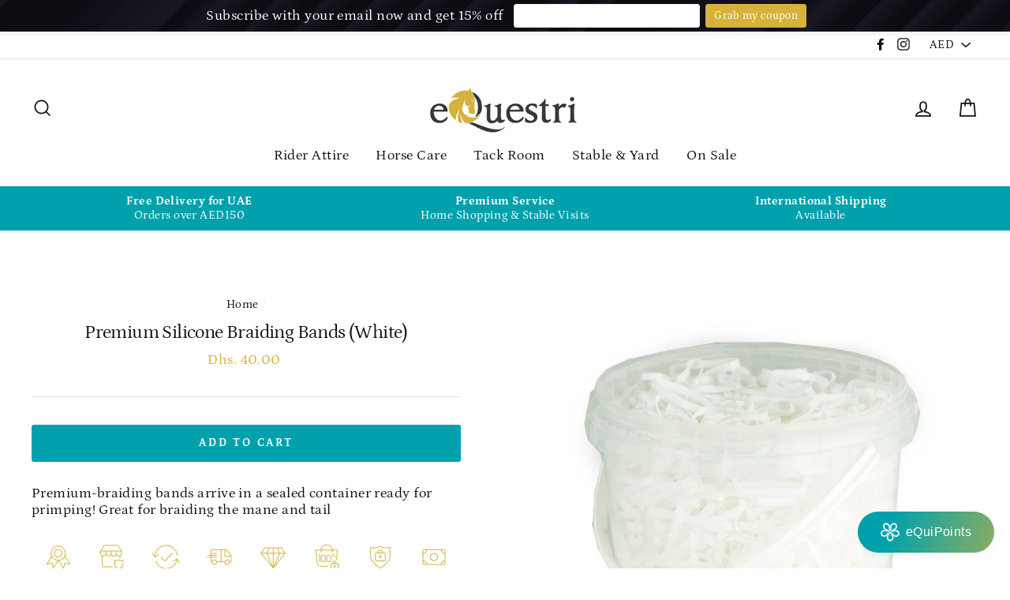

--- FILE ---
content_type: text/html; charset=utf-8
request_url: https://equestri-online.com/products/premium-silicone-braiding-bands-white
body_size: 48695
content:
<!doctype html>
<html class="no-js" lang="en">
<head><script type="application/ld+json">
{"@context":"http://schema.org","@type":"Organization","url":"https://equestri-online.com","name":"eQuestri Online Tack Shop","description":"An online tack shop specializing in horse riding equipment, accessories and horse feed and supplements.","logo":" https://cdn.shopify.com/s/files/1/2252/1419/files/06_eQuestri.jpg?v=1565517225","image":" https://cdn.shopify.com/s/files/1/2252/1419/files/jackets-hero.jpg?v=1565287005","@id":"https://equestri-online.com","email":"info@equestri-online.com","telephone":"0529161982","sameAs":["https://www.facebook.com/equestriuae/","https://www.instagram.com/myequestri/"],"additionalType": 
["https://en.wikipedia.org/wiki/Tack_shop","https://en.wikipedia.org/wiki/E-commerce"]}
  </script>
  <!-- "snippets/SEOManager.liquid" was not rendered, the associated app was uninstalled -->
<script>
window.KiwiSizing = window.KiwiSizing === undefined ? {} : window.KiwiSizing;
KiwiSizing.shop = "equestri-uae.myshopify.com";


KiwiSizing.data = {
  collections: "237282132148,400456649,397595657,421639815408,414096097520,411323039984,419549970672,417117634800,398126514416,400154313,397587273,138862461031,420413473008,400154505,236880167092,423897366768,157446340711,398095614192,417182580976",
  tags: "allbutfeed,Braiding,discount-code-applies,Dressage,equipment-only,For Horse,foryour25gift,Grooming,Horze,normal21,show groom,Show Preparation,Showjumping,validfor200voucher,withcode",
  product: "8319776227568",
  vendor: "Horze",
  type: "Show Preparation",
  title: "Premium Silicone Braiding Bands (White)",
  images: ["\/\/equestri-online.com\/cdn\/shop\/files\/26213_WH_1_da496755-677b-4847-8d53-fc4241c2e592.jpg?v=1693444341"],
  options: [{"name":"Title","position":1,"values":["Default Title"]}],
  variants: [{"id":44222893523184,"title":"Default Title","option1":"Default Title","option2":null,"option3":null,"sku":"HZ-26213-WH","requires_shipping":true,"taxable":true,"featured_image":{"id":40521181790448,"product_id":8319776227568,"position":1,"created_at":"2023-08-31T05:12:21+04:00","updated_at":"2023-08-31T05:12:21+04:00","alt":"Premium Silicone Braiding Bands (White) Show Preparation","width":1600,"height":1600,"src":"\/\/equestri-online.com\/cdn\/shop\/files\/26213_WH_1_da496755-677b-4847-8d53-fc4241c2e592.jpg?v=1693444341","variant_ids":[44222893523184]},"available":true,"name":"Premium Silicone Braiding Bands (White)","public_title":null,"options":["Default Title"],"price":4000,"weight":225,"compare_at_price":null,"inventory_quantity":37,"inventory_management":"shopify","inventory_policy":"deny","barcode":null,"featured_media":{"alt":"Premium Silicone Braiding Bands (White) Show Preparation","id":33148620177648,"position":1,"preview_image":{"aspect_ratio":1.0,"height":1600,"width":1600,"src":"\/\/equestri-online.com\/cdn\/shop\/files\/26213_WH_1_da496755-677b-4847-8d53-fc4241c2e592.jpg?v=1693444341"}},"requires_selling_plan":false,"selling_plan_allocations":[]}],
};

</script>
  <meta charset="utf-8">
  <meta http-equiv="X-UA-Compatible" content="IE=edge,chrome=1">
  <meta name="viewport" content="width=device-width,initial-scale=1">
  <meta name="theme-color" content="#00a1ac">
  
 <link rel="canonical" href="https://equestri-online.com/products/premium-silicone-braiding-bands-white" /> 
  <meta name="format-detection" content="telephone=no">
<meta name="facebook-domain-verification" content="5tczhn3g0x7ibsyh0qs2hjjtg0r8o5" /><link rel="shortcut icon" href="//equestri-online.com/cdn/shop/files/revised-head-logo-png_32x32.png?v=1614312640" type="image/png" /><meta property="og:site_name" content="eQuestri Online Tack Shop">
<meta property="og:url" content="https://equestri-online.com/products/premium-silicone-braiding-bands-white">
<meta property="og:title" content="Premium Silicone Braiding Bands (White)">
<meta property="og:type" content="product">
<meta property="og:description" content="Premium horse braiding bands made of special silicone arrive in a sealed container ready for primping! Great for braiding the mane and tail ready for competing"><meta property="og:price:amount" content="40.00">
  <meta property="og:price:currency" content="AED"><meta property="og:image" content="http://equestri-online.com/cdn/shop/files/26213_WH_1_da496755-677b-4847-8d53-fc4241c2e592_1200x630.jpg?v=1693444341">
<meta property="og:image:secure_url" content="https://equestri-online.com/cdn/shop/files/26213_WH_1_da496755-677b-4847-8d53-fc4241c2e592_1200x630.jpg?v=1693444341">
<meta name="twitter:site" content="@">
<meta name="twitter:card" content="summary_large_image">
<meta name="twitter:title" content="Premium Silicone Braiding Bands (White)">
<meta name="twitter:description" content="Premium horse braiding bands made of special silicone arrive in a sealed container ready for primping! Great for braiding the mane and tail ready for competing">

<style>
  @font-face {
  font-family: Petrona;
  font-weight: 400;
  font-style: normal;
  src: url("//equestri-online.com/cdn/fonts/petrona/petrona_n4.ba8a3238dead492e2024dc34ddb3d60af325e68d.woff2") format("woff2"),
       url("//equestri-online.com/cdn/fonts/petrona/petrona_n4.0d9e908ac91871503cab7812e04f186692860498.woff") format("woff");
}

  @font-face {
  font-family: Petrona;
  font-weight: 400;
  font-style: normal;
  src: url("//equestri-online.com/cdn/fonts/petrona/petrona_n4.ba8a3238dead492e2024dc34ddb3d60af325e68d.woff2") format("woff2"),
       url("//equestri-online.com/cdn/fonts/petrona/petrona_n4.0d9e908ac91871503cab7812e04f186692860498.woff") format("woff");
}


  @font-face {
  font-family: Petrona;
  font-weight: 700;
  font-style: normal;
  src: url("//equestri-online.com/cdn/fonts/petrona/petrona_n7.8f0b6938e4c6f57dca1d71c2d799a3a6be96af37.woff2") format("woff2"),
       url("//equestri-online.com/cdn/fonts/petrona/petrona_n7.9d88fb3c3e708e09dfffac76539bc871aceddbeb.woff") format("woff");
}

  @font-face {
  font-family: Petrona;
  font-weight: 400;
  font-style: italic;
  src: url("//equestri-online.com/cdn/fonts/petrona/petrona_i4.6cfb1298dc02699a53f310217eaa87aac82dbfa3.woff2") format("woff2"),
       url("//equestri-online.com/cdn/fonts/petrona/petrona_i4.723ae85ef182a3e856c3bc4a2e95d97ed9131e13.woff") format("woff");
}

  @font-face {
  font-family: Petrona;
  font-weight: 700;
  font-style: italic;
  src: url("//equestri-online.com/cdn/fonts/petrona/petrona_i7.675a611e19a4501392d3d73ea4c2ef1a076809f6.woff2") format("woff2"),
       url("//equestri-online.com/cdn/fonts/petrona/petrona_i7.4a7c01f1737983e5b658690665885c4681dca91f.woff") format("woff");
}

</style>

  <link href="//equestri-online.com/cdn/shop/t/5/assets/theme.scss.css?v=143038788798474712381759128026" rel="stylesheet" type="text/css" media="all" />

  <style>
    .collection-item__title {
      font-size: 24px;
    }

    @media screen and (max-width: 768px) {
      .collection-item__title {
        font-size: 19.2px;
      }
    }
  </style>

  <script>
    document.documentElement.className = document.documentElement.className.replace('no-js', 'js');

    window.theme = window.theme || {};
    theme.strings = {
      addToCart: "Add to cart",
      soldOut: "Out of Stock",
      unavailable: "Unavailable",
      stockLabel: "[count] in stock",
      savePrice: "Save [saved_amount]",
      cartSavings: "You're saving [savings]",
      cartEmpty: "Your cart is currently empty.",
      cartTermsConfirmation: "You must agree with the terms and conditions of sales to check out"
    };
    theme.settings = {
      cartType: "drawer",
      moneyFormat: "\u003cspan class=money\u003eDhs. {{amount}}\u003c\/span\u003e",
      recentlyViewedEnabled: false,
      quickView: true,
      themeVersion: "1.3.1"
    };
  </script>

  <script>window.performance && window.performance.mark && window.performance.mark('shopify.content_for_header.start');</script><meta name="google-site-verification" content="fF2032jtdfZolbc4ZQo7gPOOLU6G-0UchLFwMo31OtA">
<meta name="google-site-verification" content="k0r3WY5UNO4D7jHS3GvxjPnISfNyZ9b2rp7AiqWfB_Y">
<meta id="shopify-digital-wallet" name="shopify-digital-wallet" content="/22521419/digital_wallets/dialog">
<link rel="alternate" hreflang="x-default" href="https://equestri-online.com/products/premium-silicone-braiding-bands-white">
<link rel="alternate" hreflang="en" href="https://equestri-online.com/products/premium-silicone-braiding-bands-white">
<link rel="alternate" hreflang="en-SA" href="https://equestri-online.com/en-sa/products/premium-silicone-braiding-bands-white">
<link rel="alternate" type="application/json+oembed" href="https://equestri-online.com/products/premium-silicone-braiding-bands-white.oembed">
<script async="async" src="/checkouts/internal/preloads.js?locale=en-AE"></script>
<script id="shopify-features" type="application/json">{"accessToken":"a2db59151d98507839ba646402d8f614","betas":["rich-media-storefront-analytics"],"domain":"equestri-online.com","predictiveSearch":true,"shopId":22521419,"locale":"en"}</script>
<script>var Shopify = Shopify || {};
Shopify.shop = "equestri-uae.myshopify.com";
Shopify.locale = "en";
Shopify.currency = {"active":"AED","rate":"1.0"};
Shopify.country = "AE";
Shopify.theme = {"name":"eQuestri NEW Look 2020","id":115613761716,"schema_name":"Impulse","schema_version":"1.3.1","theme_store_id":857,"role":"main"};
Shopify.theme.handle = "null";
Shopify.theme.style = {"id":null,"handle":null};
Shopify.cdnHost = "equestri-online.com/cdn";
Shopify.routes = Shopify.routes || {};
Shopify.routes.root = "/";</script>
<script type="module">!function(o){(o.Shopify=o.Shopify||{}).modules=!0}(window);</script>
<script>!function(o){function n(){var o=[];function n(){o.push(Array.prototype.slice.apply(arguments))}return n.q=o,n}var t=o.Shopify=o.Shopify||{};t.loadFeatures=n(),t.autoloadFeatures=n()}(window);</script>
<script id="shop-js-analytics" type="application/json">{"pageType":"product"}</script>
<script defer="defer" async type="module" src="//equestri-online.com/cdn/shopifycloud/shop-js/modules/v2/client.init-shop-cart-sync_BN7fPSNr.en.esm.js"></script>
<script defer="defer" async type="module" src="//equestri-online.com/cdn/shopifycloud/shop-js/modules/v2/chunk.common_Cbph3Kss.esm.js"></script>
<script defer="defer" async type="module" src="//equestri-online.com/cdn/shopifycloud/shop-js/modules/v2/chunk.modal_DKumMAJ1.esm.js"></script>
<script type="module">
  await import("//equestri-online.com/cdn/shopifycloud/shop-js/modules/v2/client.init-shop-cart-sync_BN7fPSNr.en.esm.js");
await import("//equestri-online.com/cdn/shopifycloud/shop-js/modules/v2/chunk.common_Cbph3Kss.esm.js");
await import("//equestri-online.com/cdn/shopifycloud/shop-js/modules/v2/chunk.modal_DKumMAJ1.esm.js");

  window.Shopify.SignInWithShop?.initShopCartSync?.({"fedCMEnabled":true,"windoidEnabled":true});

</script>
<script>(function() {
  var isLoaded = false;
  function asyncLoad() {
    if (isLoaded) return;
    isLoaded = true;
    var urls = ["https:\/\/sizechart.apps.avada.io\/scripttag\/avada-size-chart.min.js?shop=equestri-uae.myshopify.com"];
    for (var i = 0; i < urls.length; i++) {
      var s = document.createElement('script');
      s.type = 'text/javascript';
      s.async = true;
      s.src = urls[i];
      var x = document.getElementsByTagName('script')[0];
      x.parentNode.insertBefore(s, x);
    }
  };
  if(window.attachEvent) {
    window.attachEvent('onload', asyncLoad);
  } else {
    window.addEventListener('load', asyncLoad, false);
  }
})();</script>
<script id="__st">var __st={"a":22521419,"offset":14400,"reqid":"3a887d06-4f3c-49b7-81b4-04bbfb5bad1c-1769987703","pageurl":"equestri-online.com\/products\/premium-silicone-braiding-bands-white","u":"f6ee5c7673fe","p":"product","rtyp":"product","rid":8319776227568};</script>
<script>window.ShopifyPaypalV4VisibilityTracking = true;</script>
<script id="captcha-bootstrap">!function(){'use strict';const t='contact',e='account',n='new_comment',o=[[t,t],['blogs',n],['comments',n],[t,'customer']],c=[[e,'customer_login'],[e,'guest_login'],[e,'recover_customer_password'],[e,'create_customer']],r=t=>t.map((([t,e])=>`form[action*='/${t}']:not([data-nocaptcha='true']) input[name='form_type'][value='${e}']`)).join(','),a=t=>()=>t?[...document.querySelectorAll(t)].map((t=>t.form)):[];function s(){const t=[...o],e=r(t);return a(e)}const i='password',u='form_key',d=['recaptcha-v3-token','g-recaptcha-response','h-captcha-response',i],f=()=>{try{return window.sessionStorage}catch{return}},m='__shopify_v',_=t=>t.elements[u];function p(t,e,n=!1){try{const o=window.sessionStorage,c=JSON.parse(o.getItem(e)),{data:r}=function(t){const{data:e,action:n}=t;return t[m]||n?{data:e,action:n}:{data:t,action:n}}(c);for(const[e,n]of Object.entries(r))t.elements[e]&&(t.elements[e].value=n);n&&o.removeItem(e)}catch(o){console.error('form repopulation failed',{error:o})}}const l='form_type',E='cptcha';function T(t){t.dataset[E]=!0}const w=window,h=w.document,L='Shopify',v='ce_forms',y='captcha';let A=!1;((t,e)=>{const n=(g='f06e6c50-85a8-45c8-87d0-21a2b65856fe',I='https://cdn.shopify.com/shopifycloud/storefront-forms-hcaptcha/ce_storefront_forms_captcha_hcaptcha.v1.5.2.iife.js',D={infoText:'Protected by hCaptcha',privacyText:'Privacy',termsText:'Terms'},(t,e,n)=>{const o=w[L][v],c=o.bindForm;if(c)return c(t,g,e,D).then(n);var r;o.q.push([[t,g,e,D],n]),r=I,A||(h.body.append(Object.assign(h.createElement('script'),{id:'captcha-provider',async:!0,src:r})),A=!0)});var g,I,D;w[L]=w[L]||{},w[L][v]=w[L][v]||{},w[L][v].q=[],w[L][y]=w[L][y]||{},w[L][y].protect=function(t,e){n(t,void 0,e),T(t)},Object.freeze(w[L][y]),function(t,e,n,w,h,L){const[v,y,A,g]=function(t,e,n){const i=e?o:[],u=t?c:[],d=[...i,...u],f=r(d),m=r(i),_=r(d.filter((([t,e])=>n.includes(e))));return[a(f),a(m),a(_),s()]}(w,h,L),I=t=>{const e=t.target;return e instanceof HTMLFormElement?e:e&&e.form},D=t=>v().includes(t);t.addEventListener('submit',(t=>{const e=I(t);if(!e)return;const n=D(e)&&!e.dataset.hcaptchaBound&&!e.dataset.recaptchaBound,o=_(e),c=g().includes(e)&&(!o||!o.value);(n||c)&&t.preventDefault(),c&&!n&&(function(t){try{if(!f())return;!function(t){const e=f();if(!e)return;const n=_(t);if(!n)return;const o=n.value;o&&e.removeItem(o)}(t);const e=Array.from(Array(32),(()=>Math.random().toString(36)[2])).join('');!function(t,e){_(t)||t.append(Object.assign(document.createElement('input'),{type:'hidden',name:u})),t.elements[u].value=e}(t,e),function(t,e){const n=f();if(!n)return;const o=[...t.querySelectorAll(`input[type='${i}']`)].map((({name:t})=>t)),c=[...d,...o],r={};for(const[a,s]of new FormData(t).entries())c.includes(a)||(r[a]=s);n.setItem(e,JSON.stringify({[m]:1,action:t.action,data:r}))}(t,e)}catch(e){console.error('failed to persist form',e)}}(e),e.submit())}));const S=(t,e)=>{t&&!t.dataset[E]&&(n(t,e.some((e=>e===t))),T(t))};for(const o of['focusin','change'])t.addEventListener(o,(t=>{const e=I(t);D(e)&&S(e,y())}));const B=e.get('form_key'),M=e.get(l),P=B&&M;t.addEventListener('DOMContentLoaded',(()=>{const t=y();if(P)for(const e of t)e.elements[l].value===M&&p(e,B);[...new Set([...A(),...v().filter((t=>'true'===t.dataset.shopifyCaptcha))])].forEach((e=>S(e,t)))}))}(h,new URLSearchParams(w.location.search),n,t,e,['guest_login'])})(!0,!0)}();</script>
<script integrity="sha256-4kQ18oKyAcykRKYeNunJcIwy7WH5gtpwJnB7kiuLZ1E=" data-source-attribution="shopify.loadfeatures" defer="defer" src="//equestri-online.com/cdn/shopifycloud/storefront/assets/storefront/load_feature-a0a9edcb.js" crossorigin="anonymous"></script>
<script data-source-attribution="shopify.dynamic_checkout.dynamic.init">var Shopify=Shopify||{};Shopify.PaymentButton=Shopify.PaymentButton||{isStorefrontPortableWallets:!0,init:function(){window.Shopify.PaymentButton.init=function(){};var t=document.createElement("script");t.src="https://equestri-online.com/cdn/shopifycloud/portable-wallets/latest/portable-wallets.en.js",t.type="module",document.head.appendChild(t)}};
</script>
<script data-source-attribution="shopify.dynamic_checkout.buyer_consent">
  function portableWalletsHideBuyerConsent(e){var t=document.getElementById("shopify-buyer-consent"),n=document.getElementById("shopify-subscription-policy-button");t&&n&&(t.classList.add("hidden"),t.setAttribute("aria-hidden","true"),n.removeEventListener("click",e))}function portableWalletsShowBuyerConsent(e){var t=document.getElementById("shopify-buyer-consent"),n=document.getElementById("shopify-subscription-policy-button");t&&n&&(t.classList.remove("hidden"),t.removeAttribute("aria-hidden"),n.addEventListener("click",e))}window.Shopify?.PaymentButton&&(window.Shopify.PaymentButton.hideBuyerConsent=portableWalletsHideBuyerConsent,window.Shopify.PaymentButton.showBuyerConsent=portableWalletsShowBuyerConsent);
</script>
<script data-source-attribution="shopify.dynamic_checkout.cart.bootstrap">document.addEventListener("DOMContentLoaded",(function(){function t(){return document.querySelector("shopify-accelerated-checkout-cart, shopify-accelerated-checkout")}if(t())Shopify.PaymentButton.init();else{new MutationObserver((function(e,n){t()&&(Shopify.PaymentButton.init(),n.disconnect())})).observe(document.body,{childList:!0,subtree:!0})}}));
</script>

<script>window.performance && window.performance.mark && window.performance.mark('shopify.content_for_header.end');</script>
  <!--[if lt IE 9]>
<script src="//cdnjs.cloudflare.com/ajax/libs/html5shiv/3.7.2/html5shiv.min.js" type="text/javascript"></script>
<![endif]-->
<!--[if (lte IE 9) ]><script src="//equestri-online.com/cdn/shop/t/5/assets/match-media.min.js?v=159635276924582161481605264263" type="text/javascript"></script><![endif]-->


  
  <script src="//equestri-online.com/cdn/shop/t/5/assets/vendor.js" defer="defer"></script>



  
    <script src="/services/javascripts/currencies.js" defer="defer"></script>
    
  <script src="//equestri-online.com/cdn/shop/t/5/assets/jquery.currencies.min.js" defer="defer"></script>


  

  
  <script src="//equestri-online.com/cdn/shop/t/5/assets/theme.js?v=120270574577249176201605264292" defer="defer"></script>




  
<!-- Start of Judge.me Core -->
<link rel="dns-prefetch" href="https://cdn.judge.me/">
<script data-cfasync='false' class='jdgm-settings-script'>window.jdgmSettings={"pagination":5,"disable_web_reviews":false,"badge_no_review_text":"No reviews","badge_n_reviews_text":"{{ n }} review/reviews","badge_star_color":"#d5b23a","hide_badge_preview_if_no_reviews":true,"badge_hide_text":false,"enforce_center_preview_badge":false,"widget_title":"Customer Reviews","widget_open_form_text":"Write a review","widget_close_form_text":"Cancel review","widget_refresh_page_text":"Refresh page","widget_summary_text":"Based on {{ number_of_reviews }} review/reviews","widget_no_review_text":"Be the first to write a review","widget_name_field_text":"Display name","widget_verified_name_field_text":"Verified Name (public)","widget_name_placeholder_text":"Display name","widget_required_field_error_text":"This field is required.","widget_email_field_text":"Email address","widget_verified_email_field_text":"Verified Email (private, can not be edited)","widget_email_placeholder_text":"Your email address","widget_email_field_error_text":"Please enter a valid email address.","widget_rating_field_text":"Rating","widget_review_title_field_text":"Review Title","widget_review_title_placeholder_text":"Give your review a title","widget_review_body_field_text":"Review content","widget_review_body_placeholder_text":"Start writing here...","widget_pictures_field_text":"Picture/Video (optional)","widget_submit_review_text":"Submit Review","widget_submit_verified_review_text":"Submit Verified Review","widget_submit_success_msg_with_auto_publish":"Thank you! Please refresh the page in a few moments to see your review. You can remove or edit your review by logging into \u003ca href='https://judge.me/login' target='_blank' rel='nofollow noopener'\u003eJudge.me\u003c/a\u003e","widget_submit_success_msg_no_auto_publish":"Thank you! Your review will be published as soon as it is approved by the shop admin. You can remove or edit your review by logging into \u003ca href='https://judge.me/login' target='_blank' rel='nofollow noopener'\u003eJudge.me\u003c/a\u003e","widget_show_default_reviews_out_of_total_text":"Showing {{ n_reviews_shown }} out of {{ n_reviews }} reviews.","widget_show_all_link_text":"Show all","widget_show_less_link_text":"Show less","widget_author_said_text":"{{ reviewer_name }} said:","widget_days_text":"{{ n }} days ago","widget_weeks_text":"{{ n }} week/weeks ago","widget_months_text":"{{ n }} month/months ago","widget_years_text":"{{ n }} year/years ago","widget_yesterday_text":"Yesterday","widget_today_text":"Today","widget_replied_text":"\u003e\u003e {{ shop_name }} replied:","widget_read_more_text":"Read more","widget_reviewer_name_as_initial":"","widget_rating_filter_color":"#d5b23a","widget_rating_filter_see_all_text":"See all reviews","widget_sorting_most_recent_text":"Most Recent","widget_sorting_highest_rating_text":"Highest Rating","widget_sorting_lowest_rating_text":"Lowest Rating","widget_sorting_with_pictures_text":"Only Pictures","widget_sorting_most_helpful_text":"Most Helpful","widget_open_question_form_text":"Ask a question","widget_reviews_subtab_text":"Reviews","widget_questions_subtab_text":"Questions","widget_question_label_text":"Question","widget_answer_label_text":"Answer","widget_question_placeholder_text":"Write your question here","widget_submit_question_text":"Submit Question","widget_question_submit_success_text":"Thank you for your question! We will notify you once it gets answered.","widget_star_color":"#d5b23a","verified_badge_text":"Verified","verified_badge_bg_color":"","verified_badge_text_color":"","verified_badge_placement":"left-of-reviewer-name","widget_review_max_height":"","widget_hide_border":false,"widget_social_share":false,"widget_thumb":false,"widget_review_location_show":false,"widget_location_format":"country_iso_code","all_reviews_include_out_of_store_products":true,"all_reviews_out_of_store_text":"(out of store)","all_reviews_pagination":100,"all_reviews_product_name_prefix_text":"about","enable_review_pictures":true,"enable_question_anwser":false,"widget_theme":"","review_date_format":"mm/dd/yyyy","default_sort_method":"most-recent","widget_product_reviews_subtab_text":"Product Reviews","widget_shop_reviews_subtab_text":"Shop Reviews","widget_other_products_reviews_text":"Reviews for other products","widget_store_reviews_subtab_text":"Store reviews","widget_no_store_reviews_text":"This store hasn't received any reviews yet","widget_web_restriction_product_reviews_text":"This product hasn't received any reviews yet","widget_no_items_text":"No items found","widget_show_more_text":"Show more","widget_write_a_store_review_text":"Write a Store Review","widget_other_languages_heading":"Reviews in Other Languages","widget_translate_review_text":"Translate review to {{ language }}","widget_translating_review_text":"Translating...","widget_show_original_translation_text":"Show original ({{ language }})","widget_translate_review_failed_text":"Review couldn't be translated.","widget_translate_review_retry_text":"Retry","widget_translate_review_try_again_later_text":"Try again later","show_product_url_for_grouped_product":false,"widget_sorting_pictures_first_text":"Pictures First","show_pictures_on_all_rev_page_mobile":false,"show_pictures_on_all_rev_page_desktop":false,"floating_tab_hide_mobile_install_preference":false,"floating_tab_button_name":"★ Reviews","floating_tab_title":"Let customers speak for us","floating_tab_button_color":"","floating_tab_button_background_color":"","floating_tab_url":"","floating_tab_url_enabled":false,"floating_tab_tab_style":"text","all_reviews_text_badge_text":"Customers rate us {{ shop.metafields.judgeme.all_reviews_rating | round: 1 }}/5 based on {{ shop.metafields.judgeme.all_reviews_count }} reviews.","all_reviews_text_badge_text_branded_style":"{{ shop.metafields.judgeme.all_reviews_rating | round: 1 }} out of 5 stars based on {{ shop.metafields.judgeme.all_reviews_count }} reviews","is_all_reviews_text_badge_a_link":false,"show_stars_for_all_reviews_text_badge":false,"all_reviews_text_badge_url":"","all_reviews_text_style":"text","all_reviews_text_color_style":"judgeme_brand_color","all_reviews_text_color":"#108474","all_reviews_text_show_jm_brand":true,"featured_carousel_show_header":true,"featured_carousel_title":"What our customers have to say","testimonials_carousel_title":"Customers are saying","videos_carousel_title":"Real customer stories","cards_carousel_title":"Customers are saying","featured_carousel_count_text":"from {{ n }} reviews","featured_carousel_add_link_to_all_reviews_page":false,"featured_carousel_url":"","featured_carousel_show_images":true,"featured_carousel_autoslide_interval":5,"featured_carousel_arrows_on_the_sides":false,"featured_carousel_height":250,"featured_carousel_width":80,"featured_carousel_image_size":0,"featured_carousel_image_height":250,"featured_carousel_arrow_color":"#eeeeee","verified_count_badge_style":"vintage","verified_count_badge_orientation":"horizontal","verified_count_badge_color_style":"judgeme_brand_color","verified_count_badge_color":"#108474","is_verified_count_badge_a_link":false,"verified_count_badge_url":"","verified_count_badge_show_jm_brand":true,"widget_rating_preset_default":5,"widget_first_sub_tab":"product-reviews","widget_show_histogram":true,"widget_histogram_use_custom_color":true,"widget_pagination_use_custom_color":false,"widget_star_use_custom_color":true,"widget_verified_badge_use_custom_color":false,"widget_write_review_use_custom_color":false,"picture_reminder_submit_button":"Upload Pictures","enable_review_videos":false,"mute_video_by_default":false,"widget_sorting_videos_first_text":"Videos First","widget_review_pending_text":"Pending","featured_carousel_items_for_large_screen":3,"social_share_options_order":"Facebook,Twitter","remove_microdata_snippet":false,"disable_json_ld":false,"enable_json_ld_products":false,"preview_badge_show_question_text":false,"preview_badge_no_question_text":"No questions","preview_badge_n_question_text":"{{ number_of_questions }} question/questions","qa_badge_show_icon":false,"qa_badge_position":"same-row","remove_judgeme_branding":false,"widget_add_search_bar":false,"widget_search_bar_placeholder":"Search","widget_sorting_verified_only_text":"Verified only","featured_carousel_theme":"vertical","featured_carousel_show_rating":true,"featured_carousel_show_title":true,"featured_carousel_show_body":true,"featured_carousel_show_date":false,"featured_carousel_show_reviewer":true,"featured_carousel_show_product":false,"featured_carousel_header_background_color":"#108474","featured_carousel_header_text_color":"#ffffff","featured_carousel_name_product_separator":"reviewed","featured_carousel_full_star_background":"#108474","featured_carousel_empty_star_background":"#dadada","featured_carousel_vertical_theme_background":"#f9fafb","featured_carousel_verified_badge_enable":false,"featured_carousel_verified_badge_color":"#108474","featured_carousel_border_style":"round","featured_carousel_review_line_length_limit":3,"featured_carousel_more_reviews_button_text":"Read more reviews","featured_carousel_view_product_button_text":"View product","all_reviews_page_load_reviews_on":"scroll","all_reviews_page_load_more_text":"Load More Reviews","disable_fb_tab_reviews":false,"enable_ajax_cdn_cache":false,"widget_public_name_text":"displayed publicly like","default_reviewer_name":"John Smith","default_reviewer_name_has_non_latin":true,"widget_reviewer_anonymous":"Anonymous","medals_widget_title":"Judge.me Review Medals","medals_widget_background_color":"#f9fafb","medals_widget_position":"footer_all_pages","medals_widget_border_color":"#f9fafb","medals_widget_verified_text_position":"left","medals_widget_use_monochromatic_version":false,"medals_widget_elements_color":"#108474","show_reviewer_avatar":true,"widget_invalid_yt_video_url_error_text":"Not a YouTube video URL","widget_max_length_field_error_text":"Please enter no more than {0} characters.","widget_show_country_flag":false,"widget_show_collected_via_shop_app":true,"widget_verified_by_shop_badge_style":"light","widget_verified_by_shop_text":"Verified by Shop","widget_show_photo_gallery":true,"widget_load_with_code_splitting":true,"widget_ugc_install_preference":false,"widget_ugc_title":"Made by us, Shared by you","widget_ugc_subtitle":"Tag us to see your picture featured in our page","widget_ugc_arrows_color":"#ffffff","widget_ugc_primary_button_text":"Buy Now","widget_ugc_primary_button_background_color":"#108474","widget_ugc_primary_button_text_color":"#ffffff","widget_ugc_primary_button_border_width":"0","widget_ugc_primary_button_border_style":"none","widget_ugc_primary_button_border_color":"#108474","widget_ugc_primary_button_border_radius":"25","widget_ugc_secondary_button_text":"Load More","widget_ugc_secondary_button_background_color":"#ffffff","widget_ugc_secondary_button_text_color":"#108474","widget_ugc_secondary_button_border_width":"2","widget_ugc_secondary_button_border_style":"solid","widget_ugc_secondary_button_border_color":"#108474","widget_ugc_secondary_button_border_radius":"25","widget_ugc_reviews_button_text":"View Reviews","widget_ugc_reviews_button_background_color":"#ffffff","widget_ugc_reviews_button_text_color":"#108474","widget_ugc_reviews_button_border_width":"2","widget_ugc_reviews_button_border_style":"solid","widget_ugc_reviews_button_border_color":"#108474","widget_ugc_reviews_button_border_radius":"25","widget_ugc_reviews_button_link_to":"judgeme-reviews-page","widget_ugc_show_post_date":true,"widget_ugc_max_width":"800","widget_rating_metafield_value_type":true,"widget_primary_color":"#108474","widget_enable_secondary_color":false,"widget_secondary_color":"#edf5f5","widget_summary_average_rating_text":"{{ average_rating }} out of 5","widget_media_grid_title":"Customer photos \u0026 videos","widget_media_grid_see_more_text":"See more","widget_round_style":false,"widget_show_product_medals":true,"widget_verified_by_judgeme_text":"Verified by Judge.me","widget_show_store_medals":true,"widget_verified_by_judgeme_text_in_store_medals":"Verified by Judge.me","widget_media_field_exceed_quantity_message":"Sorry, we can only accept {{ max_media }} for one review.","widget_media_field_exceed_limit_message":"{{ file_name }} is too large, please select a {{ media_type }} less than {{ size_limit }}MB.","widget_review_submitted_text":"Review Submitted!","widget_question_submitted_text":"Question Submitted!","widget_close_form_text_question":"Cancel","widget_write_your_answer_here_text":"Write your answer here","widget_enabled_branded_link":true,"widget_show_collected_by_judgeme":false,"widget_reviewer_name_color":"","widget_write_review_text_color":"","widget_write_review_bg_color":"","widget_collected_by_judgeme_text":"collected by Judge.me","widget_pagination_type":"standard","widget_load_more_text":"Load More","widget_load_more_color":"#108474","widget_full_review_text":"Full Review","widget_read_more_reviews_text":"Read More Reviews","widget_read_questions_text":"Read Questions","widget_questions_and_answers_text":"Questions \u0026 Answers","widget_verified_by_text":"Verified by","widget_verified_text":"Verified","widget_number_of_reviews_text":"{{ number_of_reviews }} reviews","widget_back_button_text":"Back","widget_next_button_text":"Next","widget_custom_forms_filter_button":"Filters","custom_forms_style":"vertical","widget_show_review_information":false,"how_reviews_are_collected":"How reviews are collected?","widget_show_review_keywords":false,"widget_gdpr_statement":"How we use your data: We'll only contact you about the review you left, and only if necessary. By submitting your review, you agree to Judge.me's \u003ca href='https://judge.me/terms' target='_blank' rel='nofollow noopener'\u003eterms\u003c/a\u003e, \u003ca href='https://judge.me/privacy' target='_blank' rel='nofollow noopener'\u003eprivacy\u003c/a\u003e and \u003ca href='https://judge.me/content-policy' target='_blank' rel='nofollow noopener'\u003econtent\u003c/a\u003e policies.","widget_multilingual_sorting_enabled":false,"widget_translate_review_content_enabled":false,"widget_translate_review_content_method":"manual","popup_widget_review_selection":"automatically_with_pictures","popup_widget_round_border_style":true,"popup_widget_show_title":true,"popup_widget_show_body":true,"popup_widget_show_reviewer":false,"popup_widget_show_product":true,"popup_widget_show_pictures":true,"popup_widget_use_review_picture":true,"popup_widget_show_on_home_page":true,"popup_widget_show_on_product_page":true,"popup_widget_show_on_collection_page":true,"popup_widget_show_on_cart_page":true,"popup_widget_position":"bottom_left","popup_widget_first_review_delay":5,"popup_widget_duration":5,"popup_widget_interval":5,"popup_widget_review_count":5,"popup_widget_hide_on_mobile":true,"review_snippet_widget_round_border_style":true,"review_snippet_widget_card_color":"#FFFFFF","review_snippet_widget_slider_arrows_background_color":"#FFFFFF","review_snippet_widget_slider_arrows_color":"#000000","review_snippet_widget_star_color":"#108474","show_product_variant":false,"all_reviews_product_variant_label_text":"Variant: ","widget_show_verified_branding":false,"widget_ai_summary_title":"Customers say","widget_ai_summary_disclaimer":"AI-powered review summary based on recent customer reviews","widget_show_ai_summary":false,"widget_show_ai_summary_bg":false,"widget_show_review_title_input":true,"redirect_reviewers_invited_via_email":"review_widget","request_store_review_after_product_review":false,"request_review_other_products_in_order":false,"review_form_color_scheme":"default","review_form_corner_style":"square","review_form_star_color":{},"review_form_text_color":"#333333","review_form_background_color":"#ffffff","review_form_field_background_color":"#fafafa","review_form_button_color":{},"review_form_button_text_color":"#ffffff","review_form_modal_overlay_color":"#000000","review_content_screen_title_text":"How would you rate this product?","review_content_introduction_text":"We would love it if you would share a bit about your experience.","store_review_form_title_text":"How would you rate this store?","store_review_form_introduction_text":"We would love it if you would share a bit about your experience.","show_review_guidance_text":true,"one_star_review_guidance_text":"Poor","five_star_review_guidance_text":"Great","customer_information_screen_title_text":"About you","customer_information_introduction_text":"Please tell us more about you.","custom_questions_screen_title_text":"Your experience in more detail","custom_questions_introduction_text":"Here are a few questions to help us understand more about your experience.","review_submitted_screen_title_text":"Thanks for your review!","review_submitted_screen_thank_you_text":"We are processing it and it will appear on the store soon.","review_submitted_screen_email_verification_text":"Please confirm your email by clicking the link we just sent you. This helps us keep reviews authentic.","review_submitted_request_store_review_text":"Would you like to share your experience of shopping with us?","review_submitted_review_other_products_text":"Would you like to review these products?","store_review_screen_title_text":"Would you like to share your experience of shopping with us?","store_review_introduction_text":"We value your feedback and use it to improve. Please share any thoughts or suggestions you have.","reviewer_media_screen_title_picture_text":"Share a picture","reviewer_media_introduction_picture_text":"Upload a photo to support your review.","reviewer_media_screen_title_video_text":"Share a video","reviewer_media_introduction_video_text":"Upload a video to support your review.","reviewer_media_screen_title_picture_or_video_text":"Share a picture or video","reviewer_media_introduction_picture_or_video_text":"Upload a photo or video to support your review.","reviewer_media_youtube_url_text":"Paste your Youtube URL here","advanced_settings_next_step_button_text":"Next","advanced_settings_close_review_button_text":"Close","modal_write_review_flow":false,"write_review_flow_required_text":"Required","write_review_flow_privacy_message_text":"We respect your privacy.","write_review_flow_anonymous_text":"Post review as anonymous","write_review_flow_visibility_text":"This won't be visible to other customers.","write_review_flow_multiple_selection_help_text":"Select as many as you like","write_review_flow_single_selection_help_text":"Select one option","write_review_flow_required_field_error_text":"This field is required","write_review_flow_invalid_email_error_text":"Please enter a valid email address","write_review_flow_max_length_error_text":"Max. {{ max_length }} characters.","write_review_flow_media_upload_text":"\u003cb\u003eClick to upload\u003c/b\u003e or drag and drop","write_review_flow_gdpr_statement":"We'll only contact you about your review if necessary. By submitting your review, you agree to our \u003ca href='https://judge.me/terms' target='_blank' rel='nofollow noopener'\u003eterms and conditions\u003c/a\u003e and \u003ca href='https://judge.me/privacy' target='_blank' rel='nofollow noopener'\u003eprivacy policy\u003c/a\u003e.","rating_only_reviews_enabled":false,"show_negative_reviews_help_screen":false,"new_review_flow_help_screen_rating_threshold":3,"negative_review_resolution_screen_title_text":"Tell us more","negative_review_resolution_text":"Your experience matters to us. If there were issues with your purchase, we're here to help. Feel free to reach out to us, we'd love the opportunity to make things right.","negative_review_resolution_button_text":"Contact us","negative_review_resolution_proceed_with_review_text":"Leave a review","negative_review_resolution_subject":"Issue with purchase from {{ shop_name }}.{{ order_name }}","preview_badge_collection_page_install_status":false,"widget_review_custom_css":"","preview_badge_custom_css":"","preview_badge_stars_count":"5-stars","featured_carousel_custom_css":"","floating_tab_custom_css":"","all_reviews_widget_custom_css":"","medals_widget_custom_css":"","verified_badge_custom_css":"","all_reviews_text_custom_css":"","transparency_badges_collected_via_store_invite":false,"transparency_badges_from_another_provider":false,"transparency_badges_collected_from_store_visitor":false,"transparency_badges_collected_by_verified_review_provider":false,"transparency_badges_earned_reward":false,"transparency_badges_collected_via_store_invite_text":"Review collected via store invitation","transparency_badges_from_another_provider_text":"Review collected from another provider","transparency_badges_collected_from_store_visitor_text":"Review collected from a store visitor","transparency_badges_written_in_google_text":"Review written in Google","transparency_badges_written_in_etsy_text":"Review written in Etsy","transparency_badges_written_in_shop_app_text":"Review written in Shop App","transparency_badges_earned_reward_text":"Review earned a reward for future purchase","product_review_widget_per_page":10,"widget_store_review_label_text":"Review about the store","checkout_comment_extension_title_on_product_page":"Customer Comments","checkout_comment_extension_num_latest_comment_show":5,"checkout_comment_extension_format":"name_and_timestamp","checkout_comment_customer_name":"last_initial","checkout_comment_comment_notification":true,"preview_badge_collection_page_install_preference":false,"preview_badge_home_page_install_preference":false,"preview_badge_product_page_install_preference":true,"review_widget_install_preference":"","review_carousel_install_preference":false,"floating_reviews_tab_install_preference":"none","verified_reviews_count_badge_install_preference":false,"all_reviews_text_install_preference":false,"review_widget_best_location":true,"judgeme_medals_install_preference":false,"review_widget_revamp_enabled":false,"review_widget_qna_enabled":false,"review_widget_header_theme":"minimal","review_widget_widget_title_enabled":true,"review_widget_header_text_size":"medium","review_widget_header_text_weight":"regular","review_widget_average_rating_style":"compact","review_widget_bar_chart_enabled":true,"review_widget_bar_chart_type":"numbers","review_widget_bar_chart_style":"standard","review_widget_expanded_media_gallery_enabled":false,"review_widget_reviews_section_theme":"standard","review_widget_image_style":"thumbnails","review_widget_review_image_ratio":"square","review_widget_stars_size":"medium","review_widget_verified_badge":"standard_text","review_widget_review_title_text_size":"medium","review_widget_review_text_size":"medium","review_widget_review_text_length":"medium","review_widget_number_of_columns_desktop":3,"review_widget_carousel_transition_speed":5,"review_widget_custom_questions_answers_display":"always","review_widget_button_text_color":"#FFFFFF","review_widget_text_color":"#000000","review_widget_lighter_text_color":"#7B7B7B","review_widget_corner_styling":"soft","review_widget_review_word_singular":"review","review_widget_review_word_plural":"reviews","review_widget_voting_label":"Helpful?","review_widget_shop_reply_label":"Reply from {{ shop_name }}:","review_widget_filters_title":"Filters","qna_widget_question_word_singular":"Question","qna_widget_question_word_plural":"Questions","qna_widget_answer_reply_label":"Answer from {{ answerer_name }}:","qna_content_screen_title_text":"Ask a question about this product","qna_widget_question_required_field_error_text":"Please enter your question.","qna_widget_flow_gdpr_statement":"We'll only contact you about your question if necessary. By submitting your question, you agree to our \u003ca href='https://judge.me/terms' target='_blank' rel='nofollow noopener'\u003eterms and conditions\u003c/a\u003e and \u003ca href='https://judge.me/privacy' target='_blank' rel='nofollow noopener'\u003eprivacy policy\u003c/a\u003e.","qna_widget_question_submitted_text":"Thanks for your question!","qna_widget_close_form_text_question":"Close","qna_widget_question_submit_success_text":"We’ll notify you by email when your question is answered.","all_reviews_widget_v2025_enabled":false,"all_reviews_widget_v2025_header_theme":"default","all_reviews_widget_v2025_widget_title_enabled":true,"all_reviews_widget_v2025_header_text_size":"medium","all_reviews_widget_v2025_header_text_weight":"regular","all_reviews_widget_v2025_average_rating_style":"compact","all_reviews_widget_v2025_bar_chart_enabled":true,"all_reviews_widget_v2025_bar_chart_type":"numbers","all_reviews_widget_v2025_bar_chart_style":"standard","all_reviews_widget_v2025_expanded_media_gallery_enabled":false,"all_reviews_widget_v2025_show_store_medals":true,"all_reviews_widget_v2025_show_photo_gallery":true,"all_reviews_widget_v2025_show_review_keywords":false,"all_reviews_widget_v2025_show_ai_summary":false,"all_reviews_widget_v2025_show_ai_summary_bg":false,"all_reviews_widget_v2025_add_search_bar":false,"all_reviews_widget_v2025_default_sort_method":"most-recent","all_reviews_widget_v2025_reviews_per_page":10,"all_reviews_widget_v2025_reviews_section_theme":"default","all_reviews_widget_v2025_image_style":"thumbnails","all_reviews_widget_v2025_review_image_ratio":"square","all_reviews_widget_v2025_stars_size":"medium","all_reviews_widget_v2025_verified_badge":"bold_badge","all_reviews_widget_v2025_review_title_text_size":"medium","all_reviews_widget_v2025_review_text_size":"medium","all_reviews_widget_v2025_review_text_length":"medium","all_reviews_widget_v2025_number_of_columns_desktop":3,"all_reviews_widget_v2025_carousel_transition_speed":5,"all_reviews_widget_v2025_custom_questions_answers_display":"always","all_reviews_widget_v2025_show_product_variant":false,"all_reviews_widget_v2025_show_reviewer_avatar":true,"all_reviews_widget_v2025_reviewer_name_as_initial":"","all_reviews_widget_v2025_review_location_show":false,"all_reviews_widget_v2025_location_format":"","all_reviews_widget_v2025_show_country_flag":false,"all_reviews_widget_v2025_verified_by_shop_badge_style":"light","all_reviews_widget_v2025_social_share":false,"all_reviews_widget_v2025_social_share_options_order":"Facebook,Twitter,LinkedIn,Pinterest","all_reviews_widget_v2025_pagination_type":"standard","all_reviews_widget_v2025_button_text_color":"#FFFFFF","all_reviews_widget_v2025_text_color":"#000000","all_reviews_widget_v2025_lighter_text_color":"#7B7B7B","all_reviews_widget_v2025_corner_styling":"soft","all_reviews_widget_v2025_title":"Customer reviews","all_reviews_widget_v2025_ai_summary_title":"Customers say about this store","all_reviews_widget_v2025_no_review_text":"Be the first to write a review","platform":"shopify","branding_url":"https://app.judge.me/reviews/stores/equestri-online.com","branding_text":"Powered by Judge.me","locale":"en","reply_name":"eQuestri Online Tack Shop","widget_version":"2.1","footer":true,"autopublish":true,"review_dates":true,"enable_custom_form":false,"shop_use_review_site":true,"shop_locale":"en","enable_multi_locales_translations":false,"show_review_title_input":true,"review_verification_email_status":"always","can_be_branded":true,"reply_name_text":"eQuestri Online Tack Shop"};</script> <style class='jdgm-settings-style'>.jdgm-xx{left:0}:not(.jdgm-prev-badge__stars)>.jdgm-star{color:#d5b23a}.jdgm-histogram .jdgm-star.jdgm-star{color:#d5b23a}.jdgm-preview-badge .jdgm-star.jdgm-star{color:#d5b23a}.jdgm-histogram .jdgm-histogram__bar-content{background:#d5b23a}.jdgm-histogram .jdgm-histogram__bar:after{background:#d5b23a}.jdgm-prev-badge[data-average-rating='0.00']{display:none !important}.jdgm-author-all-initials{display:none !important}.jdgm-author-last-initial{display:none !important}.jdgm-rev-widg__title{visibility:hidden}.jdgm-rev-widg__summary-text{visibility:hidden}.jdgm-prev-badge__text{visibility:hidden}.jdgm-rev__replier:before{content:'eQuestri Online Tack Shop'}.jdgm-rev__prod-link-prefix:before{content:'about'}.jdgm-rev__variant-label:before{content:'Variant: '}.jdgm-rev__out-of-store-text:before{content:'(out of store)'}@media only screen and (min-width: 768px){.jdgm-rev__pics .jdgm-rev_all-rev-page-picture-separator,.jdgm-rev__pics .jdgm-rev__product-picture{display:none}}@media only screen and (max-width: 768px){.jdgm-rev__pics .jdgm-rev_all-rev-page-picture-separator,.jdgm-rev__pics .jdgm-rev__product-picture{display:none}}.jdgm-preview-badge[data-template="collection"]{display:none !important}.jdgm-preview-badge[data-template="index"]{display:none !important}.jdgm-verified-count-badget[data-from-snippet="true"]{display:none !important}.jdgm-carousel-wrapper[data-from-snippet="true"]{display:none !important}.jdgm-all-reviews-text[data-from-snippet="true"]{display:none !important}.jdgm-medals-section[data-from-snippet="true"]{display:none !important}.jdgm-ugc-media-wrapper[data-from-snippet="true"]{display:none !important}.jdgm-rev__transparency-badge[data-badge-type="review_collected_via_store_invitation"]{display:none !important}.jdgm-rev__transparency-badge[data-badge-type="review_collected_from_another_provider"]{display:none !important}.jdgm-rev__transparency-badge[data-badge-type="review_collected_from_store_visitor"]{display:none !important}.jdgm-rev__transparency-badge[data-badge-type="review_written_in_etsy"]{display:none !important}.jdgm-rev__transparency-badge[data-badge-type="review_written_in_google_business"]{display:none !important}.jdgm-rev__transparency-badge[data-badge-type="review_written_in_shop_app"]{display:none !important}.jdgm-rev__transparency-badge[data-badge-type="review_earned_for_future_purchase"]{display:none !important}
</style> <style class='jdgm-settings-style'></style>

  
  
  
  <style class='jdgm-miracle-styles'>
  @-webkit-keyframes jdgm-spin{0%{-webkit-transform:rotate(0deg);-ms-transform:rotate(0deg);transform:rotate(0deg)}100%{-webkit-transform:rotate(359deg);-ms-transform:rotate(359deg);transform:rotate(359deg)}}@keyframes jdgm-spin{0%{-webkit-transform:rotate(0deg);-ms-transform:rotate(0deg);transform:rotate(0deg)}100%{-webkit-transform:rotate(359deg);-ms-transform:rotate(359deg);transform:rotate(359deg)}}@font-face{font-family:'JudgemeStar';src:url("[data-uri]") format("woff");font-weight:normal;font-style:normal}.jdgm-star{font-family:'JudgemeStar';display:inline !important;text-decoration:none !important;padding:0 4px 0 0 !important;margin:0 !important;font-weight:bold;opacity:1;-webkit-font-smoothing:antialiased;-moz-osx-font-smoothing:grayscale}.jdgm-star:hover{opacity:1}.jdgm-star:last-of-type{padding:0 !important}.jdgm-star.jdgm--on:before{content:"\e000"}.jdgm-star.jdgm--off:before{content:"\e001"}.jdgm-star.jdgm--half:before{content:"\e002"}.jdgm-widget *{margin:0;line-height:1.4;-webkit-box-sizing:border-box;-moz-box-sizing:border-box;box-sizing:border-box;-webkit-overflow-scrolling:touch}.jdgm-hidden{display:none !important;visibility:hidden !important}.jdgm-temp-hidden{display:none}.jdgm-spinner{width:40px;height:40px;margin:auto;border-radius:50%;border-top:2px solid #eee;border-right:2px solid #eee;border-bottom:2px solid #eee;border-left:2px solid #ccc;-webkit-animation:jdgm-spin 0.8s infinite linear;animation:jdgm-spin 0.8s infinite linear}.jdgm-prev-badge{display:block !important}

</style>


  
  
   


<script data-cfasync='false' class='jdgm-script'>
!function(d){window.jdgm=window.jdgm||{},jdgm.CDN_HOST="https://cdn.judge.me/",
jdgm.docReady=function(e){(d.attachEvent?"complete"===d.readyState:"loading"!==d.readyState)?
setTimeout(e,0):d.addEventListener("DOMContentLoaded",e)},jdgm.loadCSS=function(e,t,o,a){
!o&&jdgm.loadCSS.requestedUrls.indexOf(e)>=0||(jdgm.loadCSS.requestedUrls.push(e),
(a=d.createElement("link")).rel="stylesheet",a.class="jdgm-stylesheet",a.media="nope!",
a.href=e,a.onload=function(){this.media="all",t&&setTimeout(t)},d.body.appendChild(a))},
jdgm.loadCSS.requestedUrls=[],jdgm.docReady(function(){(window.jdgmLoadCSS||d.querySelectorAll(
".jdgm-widget, .jdgm-all-reviews-page").length>0)&&(jdgmSettings.widget_load_with_code_splitting?
jdgm.loadCSS(jdgm.CDN_HOST+"widget/base.css"):jdgm.loadCSS(jdgm.CDN_HOST+"shopify_v2.css"))})}(document);
</script>
<script async data-cfasync="false" type="text/javascript" src="https://cdn.judge.me/loader.js"></script>

<noscript><link rel="stylesheet" type="text/css" media="all" href="https://cdn.judge.me/shopify_v2.css"></noscript>
<!-- End of Judge.me Core -->


<!-- BEGIN app block: shopify://apps/vitals/blocks/app-embed/aeb48102-2a5a-4f39-bdbd-d8d49f4e20b8 --><link rel="preconnect" href="https://appsolve.io/" /><link rel="preconnect" href="https://cdn-sf.vitals.app/" /><script data-ver="58" id="vtlsAebData" class="notranslate">window.vtlsLiquidData = window.vtlsLiquidData || {};window.vtlsLiquidData.buildId = 57448;

window.vtlsLiquidData.apiHosts = {
	...window.vtlsLiquidData.apiHosts,
	"1": "https://appsolve.io"
};
	window.vtlsLiquidData.moduleSettings = {"1":{"3":"d5b23a","4":"left","5":"icon","44":"guaranteed,accredited,easy_returns,fast_shipping,premium,secure_shop,verified_secured,cash_on_delivery","85":"","86":20,"87":20,"148":90,"978":"{}","1060":"303030"},"16":{"232":true,"245":"bottom","246":"bottom","247":"Add to Cart","411":true,"417":true,"418":true,"477":"automatic","478":"000000","479":"ffffff","489":true,"843":"d5b23a","844":"2e2e2e","921":true,"922":true,"923":true,"924":"1","925":"1","952":"{}","1021":true,"1110":false,"1154":0,"1155":true,"1156":true,"1157":false,"1158":0,"1159":false,"1160":false,"1161":false,"1162":false,"1163":false,"1182":false,"1183":true,"1184":"","1185":false},"19":{"73":"10% discount with code \u003cstrong\u003eMARCH10\u003c\/strong\u003e.","441":"Your email is already registered.","442":"Invalid email address!","506":false,"561":false},"48":{"469":true,"491":true,"588":true,"595":false,"603":"","605":"","606":"","781":true,"783":1,"876":0,"1076":true,"1105":0,"1198":false},"50":{"527":"1","528":"00b87c","529":"swing","530":"We're here to help! Contact us during office hours. We will reply ASAP.","531":10,"534":true,"535":"circle","795":true,"796":true,"797":"left","798":"left","888":true,"890":true,"891":true,"892":"Need help?","893":"Let us know if you have any questions.","894":"We’ll get back to you as soon as possible","919":"ffa133"},"51":{"599":true,"604":true,"873":""},"58":{"883":"333333","884":true,"885":"ruler","902":"Size Chart","903":"ffffff","904":"222222","905":1,"906":"1","907":"dadada","908":"f8f8f8","1080":"{}"},"59":{"929":"Notify when available","930":"Notify me when back in stock","931":"Enter your contact information below to receive a notification as soon as the desired product is back in stock.","932":"","933":"Notify me when available","934":"both","947":"{\"button\":{\"traits\":{\"filledBackgroundColor\":{\"default\":\"#d5b23a\"},\"borderRadius\":{\"default\":\"4px\"}}},\"modal\":{\"traits\":{\"buttonBackgroundColor\":{\"default\":\"#00a1ac\"}}}}","981":false,"983":"E-mail","984":"Invalid email address","985":"Thank you for subscribing","986":"You are all set to receive a notification as soon as the product becomes available again.","987":"SMS","988":"Something went wrong","989":"Please try to subscribe again.","991":"Invalid phone number","993":"Phone number","1006":"Phone number should contain only digits","1106":false}};

window.vtlsLiquidData.shopThemeName = "Impulse";window.vtlsLiquidData.settingTranslation = {"1":{"85":{"en":""}},"19":{"441":{"en":"Your email is already registered."},"442":{"en":"Invalid email address!"}},"50":{"530":{"en":"We're here to help! Contact us during office hours. We will reply ASAP."},"892":{"en":"Need help?"},"893":{"en":"Let us know if you have any questions."},"894":{"en":"We’ll get back to you as soon as possible"}},"52":{"585":{"en":"Email address already used"},"586":{"en":"Invalid email address"},"1049":{"en":"You have to accept marketing emails to become a subscriber"},"1051":{"en":"You have to accept the Privacy Policy"},"1050":{"en":"You have to accept the privacy policy and marketing emails"},"1052":{"en":"Privacy Policy"},"1056":{"en":"I have read and agree to the {{ privacy_policy }}"},"1059":{"en":"Email me with news and offers"}},"58":{"902":{"en":"Size Chart"}},"59":{"929":{"en":"Notify when available"},"930":{"en":"Notify me when back in stock"},"931":{"en":"Enter your contact information below to receive a notification as soon as the desired product is back in stock."},"932":{"en":""},"933":{"en":"Notify me when available"},"985":{"en":"Thank you for subscribing"},"986":{"en":"You are all set to receive a notification as soon as the product becomes available again."},"987":{"en":"SMS"},"988":{"en":"Something went wrong"},"989":{"en":"Please try to subscribe again."},"983":{"en":"E-mail"},"984":{"en":"Invalid email address"},"991":{"en":"Invalid phone number"},"993":{"en":"Phone number"},"1006":{"en":"Phone number should contain only digits"}},"16":{"1184":{"en":""}}};window.vtlsLiquidData.smartBar=[{"smartBarType":"email_capture","parameters":{"link":"","coupon":"FIRST15","message":{"en":"Subscribe with your email now and get 15% off"},"bg_color":"ffffff","btn_text":{"en":"Grab my coupon"},"position":"top","btn_color":"d5b23a","text_color":"333333","coupon_text":{"en":"Now you can get 15% off at checkout with Coupon #coupon#"},"font_family":"","custom_theme":"black","countdown_end":null,"special_color":"ffe619","btn_text_color":"ffffff","countdown_start":null,"initial_message":"","progress_message":"","display_only_in_cart_drawer":false}}];window.vtlsLiquidData.sizeChart={"has_general_or_collection_size_charts":false,"product_ids_with_size_charts":[],"size_charts":[{"id":37875,"timestamp":1716779296,"types":["c"],"cIds":["436866285808"]}]};window.vtlsLiquidData.liveChatChannels={"has_multiple_channels":false,"agents":[{"name":"eQuestri ","role":"Customer Support","channelType":0,"channelValue":"https:\/\/wa.me\/971529161982","schedule":[[["3:00","12:00"]],[["3:00","12:00"]],[["3:00","12:00"]],[["3:00","12:00"]],[["3:00","12:00"]],[],[]]}]};window.vtlsLiquidData.shopSettings={};window.vtlsLiquidData.shopSettings.cartType="drawer";window.vtlsLiquidData.spat="3dccc613c6994c9c7dea5f5ee4b23f41";window.vtlsLiquidData.shopInfo={id:22521419,domain:"equestri-online.com",shopifyDomain:"equestri-uae.myshopify.com",primaryLocaleIsoCode: "en",defaultCurrency:"AED",enabledCurrencies:["AED"],moneyFormat:"\u003cspan class=money\u003eDhs. {{amount}}\u003c\/span\u003e",moneyWithCurrencyFormat:"\u003cspan class=money\u003eDhs. {{amount}} AED\u003c\/span\u003e",appId:"1",appName:"Vitals",};window.vtlsLiquidData.acceptedScopes = {"1":[26,25,27,28,29,30,31,32,33,34,35,36,37,38,22,2,8,14,20,24,16,18,10,13,21,4,11,1,7,3,19,23,15,17,9,12,47,48,49,51,46,53,50,52]};window.vtlsLiquidData.product = {"id": 8319776227568,"available": true,"title": "Premium Silicone Braiding Bands (White)","handle": "premium-silicone-braiding-bands-white","vendor": "Horze","type": "Show Preparation","tags": ["allbutfeed","Braiding","discount-code-applies","Dressage","equipment-only","For Horse","foryour25gift","Grooming","Horze","normal21","show groom","Show Preparation","Showjumping","validfor200voucher","withcode"],"description": "1","featured_image":{"src": "//equestri-online.com/cdn/shop/files/26213_WH_1_da496755-677b-4847-8d53-fc4241c2e592.jpg?v=1693444341","aspect_ratio": "1.0"},"collectionIds": [237282132148,400456649,397595657,421639815408,414096097520,411323039984,419549970672,417117634800,398126514416,400154313,397587273,138862461031,420413473008,400154505,236880167092,423897366768,157446340711,398095614192,417182580976],"variants": [{"id": 44222893523184,"title": "Default Title","option1": "Default Title","option2": null,"option3": null,"price": 4000,"compare_at_price": null,"available": true,"image":{"src": "//equestri-online.com/cdn/shop/files/26213_WH_1_da496755-677b-4847-8d53-fc4241c2e592.jpg?v=1693444341","alt": "Premium Silicone Braiding Bands (White) Show Preparation","aspect_ratio": 1.0},"featured_media_id":33148620177648,"is_preorderable":0,"is_inventory_tracked":true,"has_inventory":true}],"options": [{"name": "Title"}],"metafields": {"reviews": {}}};window.vtlsLiquidData.cacheKeys = [1760327058,1732625900,0,1732625900,1760327058,0,0,1760327059 ];</script><script id="vtlsAebDynamicFunctions" class="notranslate">window.vtlsLiquidData = window.vtlsLiquidData || {};window.vtlsLiquidData.dynamicFunctions = ({$,vitalsGet,vitalsSet,VITALS_GET_$_DESCRIPTION,VITALS_GET_$_END_SECTION,VITALS_GET_$_ATC_FORM,VITALS_GET_$_ATC_BUTTON,submit_button,form_add_to_cart,cartItemVariantId,VITALS_EVENT_CART_UPDATED,VITALS_EVENT_DISCOUNTS_LOADED,VITALS_EVENT_RENDER_CAROUSEL_STARS,VITALS_EVENT_RENDER_COLLECTION_STARS,VITALS_EVENT_SMART_BAR_RENDERED,VITALS_EVENT_SMART_BAR_CLOSED,VITALS_EVENT_TABS_RENDERED,VITALS_EVENT_VARIANT_CHANGED,VITALS_EVENT_ATC_BUTTON_FOUND,VITALS_IS_MOBILE,VITALS_PAGE_TYPE,VITALS_APPEND_CSS,VITALS_HOOK__CAN_EXECUTE_CHECKOUT,VITALS_HOOK__GET_CUSTOM_CHECKOUT_URL_PARAMETERS,VITALS_HOOK__GET_CUSTOM_VARIANT_SELECTOR,VITALS_HOOK__GET_IMAGES_DEFAULT_SIZE,VITALS_HOOK__ON_CLICK_CHECKOUT_BUTTON,VITALS_HOOK__DONT_ACCELERATE_CHECKOUT,VITALS_HOOK__ON_ATC_STAY_ON_THE_SAME_PAGE,VITALS_HOOK__CAN_EXECUTE_ATC,VITALS_FLAG__IGNORE_VARIANT_ID_FROM_URL,VITALS_FLAG__UPDATE_ATC_BUTTON_REFERENCE,VITALS_FLAG__UPDATE_CART_ON_CHECKOUT,VITALS_FLAG__USE_CAPTURE_FOR_ATC_BUTTON,VITALS_FLAG__USE_FIRST_ATC_SPAN_FOR_PRE_ORDER,VITALS_FLAG__USE_HTML_FOR_STICKY_ATC_BUTTON,VITALS_FLAG__STOP_EXECUTION,VITALS_FLAG__USE_CUSTOM_COLLECTION_FILTER_DROPDOWN,VITALS_FLAG__PRE_ORDER_START_WITH_OBSERVER,VITALS_FLAG__PRE_ORDER_OBSERVER_DELAY,VITALS_FLAG__ON_CHECKOUT_CLICK_USE_CAPTURE_EVENT,handle,}) => {return {"147": {"location":"description","locator":"after"},};};</script><script id="vtlsAebDocumentInjectors" class="notranslate">window.vtlsLiquidData = window.vtlsLiquidData || {};window.vtlsLiquidData.documentInjectors = ({$,vitalsGet,vitalsSet,VITALS_IS_MOBILE,VITALS_APPEND_CSS}) => {const documentInjectors = {};documentInjectors["1"]={};documentInjectors["1"]["d"]=[];documentInjectors["1"]["d"]["0"]={};documentInjectors["1"]["d"]["0"]["a"]=null;documentInjectors["1"]["d"]["0"]["s"]="div[itemprop=\"description\"]";documentInjectors["1"]["d"]["1"]={};documentInjectors["1"]["d"]["1"]["a"]=null;documentInjectors["1"]["d"]["1"]["s"]=".product-single__description.rte";documentInjectors["2"]={};documentInjectors["2"]["d"]=[];documentInjectors["2"]["d"]["0"]={};documentInjectors["2"]["d"]["0"]["a"]={"l":"append"};documentInjectors["2"]["d"]["0"]["s"]=".main-content";documentInjectors["12"]={};documentInjectors["12"]["d"]=[];documentInjectors["12"]["d"]["0"]={};documentInjectors["12"]["d"]["0"]["a"]=[];documentInjectors["12"]["d"]["0"]["s"]="form[action*=\"\/cart\/add\"]:visible:not([id*=\"product-form-installment\"]):not([id*=\"product-installment-form\"]):not(.vtls-exclude-atc-injector *)";documentInjectors["12"]["d"]["1"]={};documentInjectors["12"]["d"]["1"]["a"]=null;documentInjectors["12"]["d"]["1"]["s"]=".product-single__form";documentInjectors["11"]={};documentInjectors["11"]["d"]=[];documentInjectors["11"]["d"]["0"]={};documentInjectors["11"]["d"]["0"]["a"]={"ctx":"inside","last":false};documentInjectors["11"]["d"]["0"]["s"]="[type=\"submit\"]:not(.swym-button)";documentInjectors["11"]["d"]["1"]={};documentInjectors["11"]["d"]["1"]["a"]={"ctx":"inside","last":false};documentInjectors["11"]["d"]["1"]["s"]="[name=\"add\"]:not(.swym-button)";return documentInjectors;};</script><script id="vtlsAebBundle" src="https://cdn-sf.vitals.app/assets/js/bundle-7744f7185d9c463c9b39d6eb9c6bb8e7.js" async></script>

<!-- END app block --><link href="https://monorail-edge.shopifysvc.com" rel="dns-prefetch">
<script>(function(){if ("sendBeacon" in navigator && "performance" in window) {try {var session_token_from_headers = performance.getEntriesByType('navigation')[0].serverTiming.find(x => x.name == '_s').description;} catch {var session_token_from_headers = undefined;}var session_cookie_matches = document.cookie.match(/_shopify_s=([^;]*)/);var session_token_from_cookie = session_cookie_matches && session_cookie_matches.length === 2 ? session_cookie_matches[1] : "";var session_token = session_token_from_headers || session_token_from_cookie || "";function handle_abandonment_event(e) {var entries = performance.getEntries().filter(function(entry) {return /monorail-edge.shopifysvc.com/.test(entry.name);});if (!window.abandonment_tracked && entries.length === 0) {window.abandonment_tracked = true;var currentMs = Date.now();var navigation_start = performance.timing.navigationStart;var payload = {shop_id: 22521419,url: window.location.href,navigation_start,duration: currentMs - navigation_start,session_token,page_type: "product"};window.navigator.sendBeacon("https://monorail-edge.shopifysvc.com/v1/produce", JSON.stringify({schema_id: "online_store_buyer_site_abandonment/1.1",payload: payload,metadata: {event_created_at_ms: currentMs,event_sent_at_ms: currentMs}}));}}window.addEventListener('pagehide', handle_abandonment_event);}}());</script>
<script id="web-pixels-manager-setup">(function e(e,d,r,n,o){if(void 0===o&&(o={}),!Boolean(null===(a=null===(i=window.Shopify)||void 0===i?void 0:i.analytics)||void 0===a?void 0:a.replayQueue)){var i,a;window.Shopify=window.Shopify||{};var t=window.Shopify;t.analytics=t.analytics||{};var s=t.analytics;s.replayQueue=[],s.publish=function(e,d,r){return s.replayQueue.push([e,d,r]),!0};try{self.performance.mark("wpm:start")}catch(e){}var l=function(){var e={modern:/Edge?\/(1{2}[4-9]|1[2-9]\d|[2-9]\d{2}|\d{4,})\.\d+(\.\d+|)|Firefox\/(1{2}[4-9]|1[2-9]\d|[2-9]\d{2}|\d{4,})\.\d+(\.\d+|)|Chrom(ium|e)\/(9{2}|\d{3,})\.\d+(\.\d+|)|(Maci|X1{2}).+ Version\/(15\.\d+|(1[6-9]|[2-9]\d|\d{3,})\.\d+)([,.]\d+|)( \(\w+\)|)( Mobile\/\w+|) Safari\/|Chrome.+OPR\/(9{2}|\d{3,})\.\d+\.\d+|(CPU[ +]OS|iPhone[ +]OS|CPU[ +]iPhone|CPU IPhone OS|CPU iPad OS)[ +]+(15[._]\d+|(1[6-9]|[2-9]\d|\d{3,})[._]\d+)([._]\d+|)|Android:?[ /-](13[3-9]|1[4-9]\d|[2-9]\d{2}|\d{4,})(\.\d+|)(\.\d+|)|Android.+Firefox\/(13[5-9]|1[4-9]\d|[2-9]\d{2}|\d{4,})\.\d+(\.\d+|)|Android.+Chrom(ium|e)\/(13[3-9]|1[4-9]\d|[2-9]\d{2}|\d{4,})\.\d+(\.\d+|)|SamsungBrowser\/([2-9]\d|\d{3,})\.\d+/,legacy:/Edge?\/(1[6-9]|[2-9]\d|\d{3,})\.\d+(\.\d+|)|Firefox\/(5[4-9]|[6-9]\d|\d{3,})\.\d+(\.\d+|)|Chrom(ium|e)\/(5[1-9]|[6-9]\d|\d{3,})\.\d+(\.\d+|)([\d.]+$|.*Safari\/(?![\d.]+ Edge\/[\d.]+$))|(Maci|X1{2}).+ Version\/(10\.\d+|(1[1-9]|[2-9]\d|\d{3,})\.\d+)([,.]\d+|)( \(\w+\)|)( Mobile\/\w+|) Safari\/|Chrome.+OPR\/(3[89]|[4-9]\d|\d{3,})\.\d+\.\d+|(CPU[ +]OS|iPhone[ +]OS|CPU[ +]iPhone|CPU IPhone OS|CPU iPad OS)[ +]+(10[._]\d+|(1[1-9]|[2-9]\d|\d{3,})[._]\d+)([._]\d+|)|Android:?[ /-](13[3-9]|1[4-9]\d|[2-9]\d{2}|\d{4,})(\.\d+|)(\.\d+|)|Mobile Safari.+OPR\/([89]\d|\d{3,})\.\d+\.\d+|Android.+Firefox\/(13[5-9]|1[4-9]\d|[2-9]\d{2}|\d{4,})\.\d+(\.\d+|)|Android.+Chrom(ium|e)\/(13[3-9]|1[4-9]\d|[2-9]\d{2}|\d{4,})\.\d+(\.\d+|)|Android.+(UC? ?Browser|UCWEB|U3)[ /]?(15\.([5-9]|\d{2,})|(1[6-9]|[2-9]\d|\d{3,})\.\d+)\.\d+|SamsungBrowser\/(5\.\d+|([6-9]|\d{2,})\.\d+)|Android.+MQ{2}Browser\/(14(\.(9|\d{2,})|)|(1[5-9]|[2-9]\d|\d{3,})(\.\d+|))(\.\d+|)|K[Aa][Ii]OS\/(3\.\d+|([4-9]|\d{2,})\.\d+)(\.\d+|)/},d=e.modern,r=e.legacy,n=navigator.userAgent;return n.match(d)?"modern":n.match(r)?"legacy":"unknown"}(),u="modern"===l?"modern":"legacy",c=(null!=n?n:{modern:"",legacy:""})[u],f=function(e){return[e.baseUrl,"/wpm","/b",e.hashVersion,"modern"===e.buildTarget?"m":"l",".js"].join("")}({baseUrl:d,hashVersion:r,buildTarget:u}),m=function(e){var d=e.version,r=e.bundleTarget,n=e.surface,o=e.pageUrl,i=e.monorailEndpoint;return{emit:function(e){var a=e.status,t=e.errorMsg,s=(new Date).getTime(),l=JSON.stringify({metadata:{event_sent_at_ms:s},events:[{schema_id:"web_pixels_manager_load/3.1",payload:{version:d,bundle_target:r,page_url:o,status:a,surface:n,error_msg:t},metadata:{event_created_at_ms:s}}]});if(!i)return console&&console.warn&&console.warn("[Web Pixels Manager] No Monorail endpoint provided, skipping logging."),!1;try{return self.navigator.sendBeacon.bind(self.navigator)(i,l)}catch(e){}var u=new XMLHttpRequest;try{return u.open("POST",i,!0),u.setRequestHeader("Content-Type","text/plain"),u.send(l),!0}catch(e){return console&&console.warn&&console.warn("[Web Pixels Manager] Got an unhandled error while logging to Monorail."),!1}}}}({version:r,bundleTarget:l,surface:e.surface,pageUrl:self.location.href,monorailEndpoint:e.monorailEndpoint});try{o.browserTarget=l,function(e){var d=e.src,r=e.async,n=void 0===r||r,o=e.onload,i=e.onerror,a=e.sri,t=e.scriptDataAttributes,s=void 0===t?{}:t,l=document.createElement("script"),u=document.querySelector("head"),c=document.querySelector("body");if(l.async=n,l.src=d,a&&(l.integrity=a,l.crossOrigin="anonymous"),s)for(var f in s)if(Object.prototype.hasOwnProperty.call(s,f))try{l.dataset[f]=s[f]}catch(e){}if(o&&l.addEventListener("load",o),i&&l.addEventListener("error",i),u)u.appendChild(l);else{if(!c)throw new Error("Did not find a head or body element to append the script");c.appendChild(l)}}({src:f,async:!0,onload:function(){if(!function(){var e,d;return Boolean(null===(d=null===(e=window.Shopify)||void 0===e?void 0:e.analytics)||void 0===d?void 0:d.initialized)}()){var d=window.webPixelsManager.init(e)||void 0;if(d){var r=window.Shopify.analytics;r.replayQueue.forEach((function(e){var r=e[0],n=e[1],o=e[2];d.publishCustomEvent(r,n,o)})),r.replayQueue=[],r.publish=d.publishCustomEvent,r.visitor=d.visitor,r.initialized=!0}}},onerror:function(){return m.emit({status:"failed",errorMsg:"".concat(f," has failed to load")})},sri:function(e){var d=/^sha384-[A-Za-z0-9+/=]+$/;return"string"==typeof e&&d.test(e)}(c)?c:"",scriptDataAttributes:o}),m.emit({status:"loading"})}catch(e){m.emit({status:"failed",errorMsg:(null==e?void 0:e.message)||"Unknown error"})}}})({shopId: 22521419,storefrontBaseUrl: "https://equestri-online.com",extensionsBaseUrl: "https://extensions.shopifycdn.com/cdn/shopifycloud/web-pixels-manager",monorailEndpoint: "https://monorail-edge.shopifysvc.com/unstable/produce_batch",surface: "storefront-renderer",enabledBetaFlags: ["2dca8a86"],webPixelsConfigList: [{"id":"1066402032","configuration":"{\"webPixelName\":\"Judge.me\"}","eventPayloadVersion":"v1","runtimeContext":"STRICT","scriptVersion":"34ad157958823915625854214640f0bf","type":"APP","apiClientId":683015,"privacyPurposes":["ANALYTICS"],"dataSharingAdjustments":{"protectedCustomerApprovalScopes":["read_customer_email","read_customer_name","read_customer_personal_data","read_customer_phone"]}},{"id":"576028912","configuration":"{\"config\":\"{\\\"pixel_id\\\":\\\"GT-5RMJ4VQ\\\",\\\"target_country\\\":\\\"AE\\\",\\\"gtag_events\\\":[{\\\"type\\\":\\\"purchase\\\",\\\"action_label\\\":\\\"MC-CKLP0PCLF3\\\"},{\\\"type\\\":\\\"page_view\\\",\\\"action_label\\\":\\\"MC-CKLP0PCLF3\\\"},{\\\"type\\\":\\\"view_item\\\",\\\"action_label\\\":\\\"MC-CKLP0PCLF3\\\"}],\\\"enable_monitoring_mode\\\":false}\"}","eventPayloadVersion":"v1","runtimeContext":"OPEN","scriptVersion":"b2a88bafab3e21179ed38636efcd8a93","type":"APP","apiClientId":1780363,"privacyPurposes":[],"dataSharingAdjustments":{"protectedCustomerApprovalScopes":["read_customer_address","read_customer_email","read_customer_name","read_customer_personal_data","read_customer_phone"]}},{"id":"189595888","configuration":"{\"pixel_id\":\"3855744791197750\",\"pixel_type\":\"facebook_pixel\",\"metaapp_system_user_token\":\"-\"}","eventPayloadVersion":"v1","runtimeContext":"OPEN","scriptVersion":"ca16bc87fe92b6042fbaa3acc2fbdaa6","type":"APP","apiClientId":2329312,"privacyPurposes":["ANALYTICS","MARKETING","SALE_OF_DATA"],"dataSharingAdjustments":{"protectedCustomerApprovalScopes":["read_customer_address","read_customer_email","read_customer_name","read_customer_personal_data","read_customer_phone"]}},{"id":"123273456","configuration":"{\"myshopifyDomain\":\"equestri-uae.myshopify.com\"}","eventPayloadVersion":"v1","runtimeContext":"STRICT","scriptVersion":"23b97d18e2aa74363140dc29c9284e87","type":"APP","apiClientId":2775569,"privacyPurposes":["ANALYTICS","MARKETING","SALE_OF_DATA"],"dataSharingAdjustments":{"protectedCustomerApprovalScopes":["read_customer_address","read_customer_email","read_customer_name","read_customer_phone","read_customer_personal_data"]}},{"id":"80085232","eventPayloadVersion":"v1","runtimeContext":"LAX","scriptVersion":"1","type":"CUSTOM","privacyPurposes":["ANALYTICS"],"name":"Google Analytics tag (migrated)"},{"id":"shopify-app-pixel","configuration":"{}","eventPayloadVersion":"v1","runtimeContext":"STRICT","scriptVersion":"0450","apiClientId":"shopify-pixel","type":"APP","privacyPurposes":["ANALYTICS","MARKETING"]},{"id":"shopify-custom-pixel","eventPayloadVersion":"v1","runtimeContext":"LAX","scriptVersion":"0450","apiClientId":"shopify-pixel","type":"CUSTOM","privacyPurposes":["ANALYTICS","MARKETING"]}],isMerchantRequest: false,initData: {"shop":{"name":"eQuestri Online Tack Shop","paymentSettings":{"currencyCode":"AED"},"myshopifyDomain":"equestri-uae.myshopify.com","countryCode":"AE","storefrontUrl":"https:\/\/equestri-online.com"},"customer":null,"cart":null,"checkout":null,"productVariants":[{"price":{"amount":40.0,"currencyCode":"AED"},"product":{"title":"Premium Silicone Braiding Bands (White)","vendor":"Horze","id":"8319776227568","untranslatedTitle":"Premium Silicone Braiding Bands (White)","url":"\/products\/premium-silicone-braiding-bands-white","type":"Show Preparation"},"id":"44222893523184","image":{"src":"\/\/equestri-online.com\/cdn\/shop\/files\/26213_WH_1_da496755-677b-4847-8d53-fc4241c2e592.jpg?v=1693444341"},"sku":"HZ-26213-WH","title":"Default Title","untranslatedTitle":"Default Title"}],"purchasingCompany":null},},"https://equestri-online.com/cdn","1d2a099fw23dfb22ep557258f5m7a2edbae",{"modern":"","legacy":""},{"shopId":"22521419","storefrontBaseUrl":"https:\/\/equestri-online.com","extensionBaseUrl":"https:\/\/extensions.shopifycdn.com\/cdn\/shopifycloud\/web-pixels-manager","surface":"storefront-renderer","enabledBetaFlags":"[\"2dca8a86\"]","isMerchantRequest":"false","hashVersion":"1d2a099fw23dfb22ep557258f5m7a2edbae","publish":"custom","events":"[[\"page_viewed\",{}],[\"product_viewed\",{\"productVariant\":{\"price\":{\"amount\":40.0,\"currencyCode\":\"AED\"},\"product\":{\"title\":\"Premium Silicone Braiding Bands (White)\",\"vendor\":\"Horze\",\"id\":\"8319776227568\",\"untranslatedTitle\":\"Premium Silicone Braiding Bands (White)\",\"url\":\"\/products\/premium-silicone-braiding-bands-white\",\"type\":\"Show Preparation\"},\"id\":\"44222893523184\",\"image\":{\"src\":\"\/\/equestri-online.com\/cdn\/shop\/files\/26213_WH_1_da496755-677b-4847-8d53-fc4241c2e592.jpg?v=1693444341\"},\"sku\":\"HZ-26213-WH\",\"title\":\"Default Title\",\"untranslatedTitle\":\"Default Title\"}}]]"});</script><script>
  window.ShopifyAnalytics = window.ShopifyAnalytics || {};
  window.ShopifyAnalytics.meta = window.ShopifyAnalytics.meta || {};
  window.ShopifyAnalytics.meta.currency = 'AED';
  var meta = {"product":{"id":8319776227568,"gid":"gid:\/\/shopify\/Product\/8319776227568","vendor":"Horze","type":"Show Preparation","handle":"premium-silicone-braiding-bands-white","variants":[{"id":44222893523184,"price":4000,"name":"Premium Silicone Braiding Bands (White)","public_title":null,"sku":"HZ-26213-WH"}],"remote":false},"page":{"pageType":"product","resourceType":"product","resourceId":8319776227568,"requestId":"3a887d06-4f3c-49b7-81b4-04bbfb5bad1c-1769987703"}};
  for (var attr in meta) {
    window.ShopifyAnalytics.meta[attr] = meta[attr];
  }
</script>
<script class="analytics">
  (function () {
    var customDocumentWrite = function(content) {
      var jquery = null;

      if (window.jQuery) {
        jquery = window.jQuery;
      } else if (window.Checkout && window.Checkout.$) {
        jquery = window.Checkout.$;
      }

      if (jquery) {
        jquery('body').append(content);
      }
    };

    var hasLoggedConversion = function(token) {
      if (token) {
        return document.cookie.indexOf('loggedConversion=' + token) !== -1;
      }
      return false;
    }

    var setCookieIfConversion = function(token) {
      if (token) {
        var twoMonthsFromNow = new Date(Date.now());
        twoMonthsFromNow.setMonth(twoMonthsFromNow.getMonth() + 2);

        document.cookie = 'loggedConversion=' + token + '; expires=' + twoMonthsFromNow;
      }
    }

    var trekkie = window.ShopifyAnalytics.lib = window.trekkie = window.trekkie || [];
    if (trekkie.integrations) {
      return;
    }
    trekkie.methods = [
      'identify',
      'page',
      'ready',
      'track',
      'trackForm',
      'trackLink'
    ];
    trekkie.factory = function(method) {
      return function() {
        var args = Array.prototype.slice.call(arguments);
        args.unshift(method);
        trekkie.push(args);
        return trekkie;
      };
    };
    for (var i = 0; i < trekkie.methods.length; i++) {
      var key = trekkie.methods[i];
      trekkie[key] = trekkie.factory(key);
    }
    trekkie.load = function(config) {
      trekkie.config = config || {};
      trekkie.config.initialDocumentCookie = document.cookie;
      var first = document.getElementsByTagName('script')[0];
      var script = document.createElement('script');
      script.type = 'text/javascript';
      script.onerror = function(e) {
        var scriptFallback = document.createElement('script');
        scriptFallback.type = 'text/javascript';
        scriptFallback.onerror = function(error) {
                var Monorail = {
      produce: function produce(monorailDomain, schemaId, payload) {
        var currentMs = new Date().getTime();
        var event = {
          schema_id: schemaId,
          payload: payload,
          metadata: {
            event_created_at_ms: currentMs,
            event_sent_at_ms: currentMs
          }
        };
        return Monorail.sendRequest("https://" + monorailDomain + "/v1/produce", JSON.stringify(event));
      },
      sendRequest: function sendRequest(endpointUrl, payload) {
        // Try the sendBeacon API
        if (window && window.navigator && typeof window.navigator.sendBeacon === 'function' && typeof window.Blob === 'function' && !Monorail.isIos12()) {
          var blobData = new window.Blob([payload], {
            type: 'text/plain'
          });

          if (window.navigator.sendBeacon(endpointUrl, blobData)) {
            return true;
          } // sendBeacon was not successful

        } // XHR beacon

        var xhr = new XMLHttpRequest();

        try {
          xhr.open('POST', endpointUrl);
          xhr.setRequestHeader('Content-Type', 'text/plain');
          xhr.send(payload);
        } catch (e) {
          console.log(e);
        }

        return false;
      },
      isIos12: function isIos12() {
        return window.navigator.userAgent.lastIndexOf('iPhone; CPU iPhone OS 12_') !== -1 || window.navigator.userAgent.lastIndexOf('iPad; CPU OS 12_') !== -1;
      }
    };
    Monorail.produce('monorail-edge.shopifysvc.com',
      'trekkie_storefront_load_errors/1.1',
      {shop_id: 22521419,
      theme_id: 115613761716,
      app_name: "storefront",
      context_url: window.location.href,
      source_url: "//equestri-online.com/cdn/s/trekkie.storefront.c59ea00e0474b293ae6629561379568a2d7c4bba.min.js"});

        };
        scriptFallback.async = true;
        scriptFallback.src = '//equestri-online.com/cdn/s/trekkie.storefront.c59ea00e0474b293ae6629561379568a2d7c4bba.min.js';
        first.parentNode.insertBefore(scriptFallback, first);
      };
      script.async = true;
      script.src = '//equestri-online.com/cdn/s/trekkie.storefront.c59ea00e0474b293ae6629561379568a2d7c4bba.min.js';
      first.parentNode.insertBefore(script, first);
    };
    trekkie.load(
      {"Trekkie":{"appName":"storefront","development":false,"defaultAttributes":{"shopId":22521419,"isMerchantRequest":null,"themeId":115613761716,"themeCityHash":"2425285526069710600","contentLanguage":"en","currency":"AED","eventMetadataId":"5479ec6c-13dd-405c-988b-46fa0d18fdb6"},"isServerSideCookieWritingEnabled":true,"monorailRegion":"shop_domain","enabledBetaFlags":["65f19447","b5387b81"]},"Session Attribution":{},"S2S":{"facebookCapiEnabled":true,"source":"trekkie-storefront-renderer","apiClientId":580111}}
    );

    var loaded = false;
    trekkie.ready(function() {
      if (loaded) return;
      loaded = true;

      window.ShopifyAnalytics.lib = window.trekkie;

      var originalDocumentWrite = document.write;
      document.write = customDocumentWrite;
      try { window.ShopifyAnalytics.merchantGoogleAnalytics.call(this); } catch(error) {};
      document.write = originalDocumentWrite;

      window.ShopifyAnalytics.lib.page(null,{"pageType":"product","resourceType":"product","resourceId":8319776227568,"requestId":"3a887d06-4f3c-49b7-81b4-04bbfb5bad1c-1769987703","shopifyEmitted":true});

      var match = window.location.pathname.match(/checkouts\/(.+)\/(thank_you|post_purchase)/)
      var token = match? match[1]: undefined;
      if (!hasLoggedConversion(token)) {
        setCookieIfConversion(token);
        window.ShopifyAnalytics.lib.track("Viewed Product",{"currency":"AED","variantId":44222893523184,"productId":8319776227568,"productGid":"gid:\/\/shopify\/Product\/8319776227568","name":"Premium Silicone Braiding Bands (White)","price":"40.00","sku":"HZ-26213-WH","brand":"Horze","variant":null,"category":"Show Preparation","nonInteraction":true,"remote":false},undefined,undefined,{"shopifyEmitted":true});
      window.ShopifyAnalytics.lib.track("monorail:\/\/trekkie_storefront_viewed_product\/1.1",{"currency":"AED","variantId":44222893523184,"productId":8319776227568,"productGid":"gid:\/\/shopify\/Product\/8319776227568","name":"Premium Silicone Braiding Bands (White)","price":"40.00","sku":"HZ-26213-WH","brand":"Horze","variant":null,"category":"Show Preparation","nonInteraction":true,"remote":false,"referer":"https:\/\/equestri-online.com\/products\/premium-silicone-braiding-bands-white"});
      }
    });


        var eventsListenerScript = document.createElement('script');
        eventsListenerScript.async = true;
        eventsListenerScript.src = "//equestri-online.com/cdn/shopifycloud/storefront/assets/shop_events_listener-3da45d37.js";
        document.getElementsByTagName('head')[0].appendChild(eventsListenerScript);

})();</script>
  <script>
  if (!window.ga || (window.ga && typeof window.ga !== 'function')) {
    window.ga = function ga() {
      (window.ga.q = window.ga.q || []).push(arguments);
      if (window.Shopify && window.Shopify.analytics && typeof window.Shopify.analytics.publish === 'function') {
        window.Shopify.analytics.publish("ga_stub_called", {}, {sendTo: "google_osp_migration"});
      }
      console.error("Shopify's Google Analytics stub called with:", Array.from(arguments), "\nSee https://help.shopify.com/manual/promoting-marketing/pixels/pixel-migration#google for more information.");
    };
    if (window.Shopify && window.Shopify.analytics && typeof window.Shopify.analytics.publish === 'function') {
      window.Shopify.analytics.publish("ga_stub_initialized", {}, {sendTo: "google_osp_migration"});
    }
  }
</script>
<script
  defer
  src="https://equestri-online.com/cdn/shopifycloud/perf-kit/shopify-perf-kit-3.1.0.min.js"
  data-application="storefront-renderer"
  data-shop-id="22521419"
  data-render-region="gcp-us-central1"
  data-page-type="product"
  data-theme-instance-id="115613761716"
  data-theme-name="Impulse"
  data-theme-version="1.3.1"
  data-monorail-region="shop_domain"
  data-resource-timing-sampling-rate="10"
  data-shs="true"
  data-shs-beacon="true"
  data-shs-export-with-fetch="true"
  data-shs-logs-sample-rate="1"
  data-shs-beacon-endpoint="https://equestri-online.com/api/collect"
></script>
</head>

<body class="template-product currencies-enabled" data-transitions="false">

  
  

  <a class="in-page-link visually-hidden skip-link" href="#MainContent">Skip to content</a>

  <div id="PageContainer" class="page-container">
    <div class="transition-body">

    <div id="shopify-section-header" class="shopify-section">




<div id="NavDrawer" class="drawer drawer--left">
  <div class="drawer__fixed-header drawer__fixed-header--full">
    <div class="drawer__header drawer__header--full appear-animation appear-delay-1">
      <div class="h2 drawer__title">
        
  <span
    class="currency-picker__wrapper currency-picker--drawer">
    <label for="CurrencyPicker-drawer" class="visually-hidden">Pick a currency</label>
    <select class="currency-input" id="CurrencyPicker-drawer" name="currencies"><option value="AED" selected="selected">AED</option>
    
      
      <option value="USD">USD</option>
      
    
      
      <option value="CAD">CAD</option>
      
    
      
      <option value="INR">INR</option>
      
    
      
      <option value="GBP">GBP</option>
      
    
      
      <option value="AUD">AUD</option>
      
    
      
      <option value="EUR">EUR</option>
      
    
      
      <option value="JPY">JPY</option>
      
    
    </select>
  </span>


      </div>
      <div class="drawer__close">
        <button type="button" class="drawer__close-button js-drawer-close">
          <svg aria-hidden="true" focusable="false" role="presentation" class="icon icon-close" viewBox="0 0 64 64"><defs><style>.cls-1{fill:none;stroke:#000;stroke-miterlimit:10;stroke-width:2px}</style></defs><path class="cls-1" d="M19 17.61l27.12 27.13m0-27.12L19 44.74"/></svg>
          <span class="icon__fallback-text">Close menu</span>
        </button>
      </div>
    </div>
  </div>
  <div class="drawer__inner">

    <ul class="mobile-nav" role="navigation" aria-label="Primary">
      


        <li class="mobile-nav__item appear-animation appear-delay-2">
          
            <div class="mobile-nav__has-sublist">
              
                <a href="/collections/for-rider"
                  class="mobile-nav__link mobile-nav__link--top-level"
                  id="Label-rider-attire"
                  >
                  Rider Attire
                </a>
                <div class="mobile-nav__toggle">
                  <button type="button"
                    aria-controls="Linklist-rider-attire"
                    
                    class="collapsible-trigger collapsible--auto-height ">
                    <span class="collapsible-trigger__icon collapsible-trigger__icon--open" role="presentation">
  <svg aria-hidden="true" focusable="false" role="presentation" class="icon icon--wide icon-chevron-down" viewBox="0 0 28 16"><path d="M1.57 1.59l12.76 12.77L27.1 1.59" stroke-width="2" stroke="#000" fill="none" fill-rule="evenodd"/></svg>
</span>

                  </button>
                </div>
              
            </div>
          

          
            <div id="Linklist-rider-attire"
              class="mobile-nav__sublist collapsible-content collapsible-content--all "
              aria-labelledby="Label-rider-attire"
              >
              <div class="collapsible-content__inner">
                <ul class="mobile-nav__sublist">
                  


                    <li class="mobile-nav__item">
                      <div class="mobile-nav__child-item">
                        
                          <a href="/collections/rider-accessories"
                            class="mobile-nav__link"
                            id="Sublabel-accessories"
                            >
                            Accessories
                          </a>
                        
                        
                          <button type="button"
                            aria-controls="Sublinklist-rider-attire-accessories"
                            class="collapsible-trigger ">
                            <span class="collapsible-trigger__icon collapsible-trigger__icon--circle collapsible-trigger__icon--open" role="presentation">
  <svg aria-hidden="true" focusable="false" role="presentation" class="icon icon--wide icon-chevron-down" viewBox="0 0 28 16"><path d="M1.57 1.59l12.76 12.77L27.1 1.59" stroke-width="2" stroke="#000" fill="none" fill-rule="evenodd"/></svg>
</span>

                          </button>
                        
                      </div>

                      
                        <div
                          id="Sublinklist-rider-attire-accessories"
                          aria-labelledby="Sublabel-accessories"
                          class="mobile-nav__sublist collapsible-content collapsible-content--all "
                          >
                          <div class="collapsible-content__inner">
                            <ul class="mobile-nav__grandchildlist">
                              
                                <li class="mobile-nav__item"">
                                  <a href="/collections/gloves" class="mobile-nav__link" >
                                    Gloves
                                  </a>
                                </li>
                              
                                <li class="mobile-nav__item"">
                                  <a href="/collections/belts" class="mobile-nav__link" >
                                    Belts
                                  </a>
                                </li>
                              
                                <li class="mobile-nav__item"">
                                  <a href="/collections/whips" class="mobile-nav__link" >
                                    Whips
                                  </a>
                                </li>
                              
                                <li class="mobile-nav__item"">
                                  <a href="/collections/bags-carriers" class="mobile-nav__link" >
                                    Bags & Carriers
                                  </a>
                                </li>
                              
                                <li class="mobile-nav__item"">
                                  <a href="/collections/goggles-glasses" class="mobile-nav__link" >
                                    Goggles & Glasses
                                  </a>
                                </li>
                              
                            </ul>
                          </div>
                        </div>
                      
                    </li>
                  


                    <li class="mobile-nav__item">
                      <div class="mobile-nav__child-item">
                        
                          <a href="/collections/footwear"
                            class="mobile-nav__link"
                            id="Sublabel-footwear"
                            >
                            Footwear
                          </a>
                        
                        
                          <button type="button"
                            aria-controls="Sublinklist-rider-attire-footwear"
                            class="collapsible-trigger ">
                            <span class="collapsible-trigger__icon collapsible-trigger__icon--circle collapsible-trigger__icon--open" role="presentation">
  <svg aria-hidden="true" focusable="false" role="presentation" class="icon icon--wide icon-chevron-down" viewBox="0 0 28 16"><path d="M1.57 1.59l12.76 12.77L27.1 1.59" stroke-width="2" stroke="#000" fill="none" fill-rule="evenodd"/></svg>
</span>

                          </button>
                        
                      </div>

                      
                        <div
                          id="Sublinklist-rider-attire-footwear"
                          aria-labelledby="Sublabel-footwear"
                          class="mobile-nav__sublist collapsible-content collapsible-content--all "
                          >
                          <div class="collapsible-content__inner">
                            <ul class="mobile-nav__grandchildlist">
                              
                                <li class="mobile-nav__item"">
                                  <a href="/collections/short-boots" class="mobile-nav__link" >
                                    Short Riding Boots
                                  </a>
                                </li>
                              
                                <li class="mobile-nav__item"">
                                  <a href="/collections/tall-boots" class="mobile-nav__link" >
                                    Tall Riding Boots
                                  </a>
                                </li>
                              
                                <li class="mobile-nav__item"">
                                  <a href="/collections/kids-footwear" class="mobile-nav__link" >
                                    Kid's Riding Boots
                                  </a>
                                </li>
                              
                                <li class="mobile-nav__item"">
                                  <a href="/collections/chaps" class="mobile-nav__link" >
                                    Chaps
                                  </a>
                                </li>
                              
                                <li class="mobile-nav__item"">
                                  <a href="/collections/socks" class="mobile-nav__link" >
                                    Socks
                                  </a>
                                </li>
                              
                                <li class="mobile-nav__item"">
                                  <a href="/collections/spurs" class="mobile-nav__link" >
                                    Spurs
                                  </a>
                                </li>
                              
                                <li class="mobile-nav__item"">
                                  <a href="/collections/footwear-accessories" class="mobile-nav__link" >
                                    Boot Accessories
                                  </a>
                                </li>
                              
                            </ul>
                          </div>
                        </div>
                      
                    </li>
                  


                    <li class="mobile-nav__item">
                      <div class="mobile-nav__child-item">
                        
                          <a href="/collections/clothing"
                            class="mobile-nav__link"
                            id="Sublabel-clothing"
                            >
                            Clothing
                          </a>
                        
                        
                          <button type="button"
                            aria-controls="Sublinklist-rider-attire-clothing"
                            class="collapsible-trigger ">
                            <span class="collapsible-trigger__icon collapsible-trigger__icon--circle collapsible-trigger__icon--open" role="presentation">
  <svg aria-hidden="true" focusable="false" role="presentation" class="icon icon--wide icon-chevron-down" viewBox="0 0 28 16"><path d="M1.57 1.59l12.76 12.77L27.1 1.59" stroke-width="2" stroke="#000" fill="none" fill-rule="evenodd"/></svg>
</span>

                          </button>
                        
                      </div>

                      
                        <div
                          id="Sublinklist-rider-attire-clothing"
                          aria-labelledby="Sublabel-clothing"
                          class="mobile-nav__sublist collapsible-content collapsible-content--all "
                          >
                          <div class="collapsible-content__inner">
                            <ul class="mobile-nav__grandchildlist">
                              
                                <li class="mobile-nav__item"">
                                  <a href="/collections/breeches" class="mobile-nav__link" >
                                    Riding Breeches
                                  </a>
                                </li>
                              
                                <li class="mobile-nav__item"">
                                  <a href="/collections/horse-riding-tights" class="mobile-nav__link" >
                                    Riding Tights
                                  </a>
                                </li>
                              
                                <li class="mobile-nav__item"">
                                  <a href="/collections/riding-shirts" class="mobile-nav__link" >
                                    Riding Shirts
                                  </a>
                                </li>
                              
                                <li class="mobile-nav__item"">
                                  <a href="/collections/young-rider" class="mobile-nav__link" >
                                    Junior Riders
                                  </a>
                                </li>
                              
                                <li class="mobile-nav__item"">
                                  <a href="/collections/ladies-wear" class="mobile-nav__link" >
                                    Ladies Wear
                                  </a>
                                </li>
                              
                                <li class="mobile-nav__item"">
                                  <a href="/collections/mens-wear" class="mobile-nav__link" >
                                    Men's Wear
                                  </a>
                                </li>
                              
                                <li class="mobile-nav__item"">
                                  <a href="/collections/jackets" class="mobile-nav__link" >
                                    Jackets & Gilets
                                  </a>
                                </li>
                              
                            </ul>
                          </div>
                        </div>
                      
                    </li>
                  


                    <li class="mobile-nav__item">
                      <div class="mobile-nav__child-item">
                        
                          <a href="/collections/show-attire"
                            class="mobile-nav__link"
                            id="Sublabel-competition-wear"
                            >
                            Competition Wear
                          </a>
                        
                        
                          <button type="button"
                            aria-controls="Sublinklist-rider-attire-competition-wear"
                            class="collapsible-trigger ">
                            <span class="collapsible-trigger__icon collapsible-trigger__icon--circle collapsible-trigger__icon--open" role="presentation">
  <svg aria-hidden="true" focusable="false" role="presentation" class="icon icon--wide icon-chevron-down" viewBox="0 0 28 16"><path d="M1.57 1.59l12.76 12.77L27.1 1.59" stroke-width="2" stroke="#000" fill="none" fill-rule="evenodd"/></svg>
</span>

                          </button>
                        
                      </div>

                      
                        <div
                          id="Sublinklist-rider-attire-competition-wear"
                          aria-labelledby="Sublabel-competition-wear"
                          class="mobile-nav__sublist collapsible-content collapsible-content--all "
                          >
                          <div class="collapsible-content__inner">
                            <ul class="mobile-nav__grandchildlist">
                              
                                <li class="mobile-nav__item"">
                                  <a href="/collections/show-attire" class="mobile-nav__link" >
                                    All Show Attire
                                  </a>
                                </li>
                              
                                <li class="mobile-nav__item"">
                                  <a href="/collections/show-shirts" class="mobile-nav__link" >
                                    Show Shirts
                                  </a>
                                </li>
                              
                                <li class="mobile-nav__item"">
                                  <a href="/collections/rider-competition-wear-show-breeches" class="mobile-nav__link" >
                                    Show Breeches
                                  </a>
                                </li>
                              
                                <li class="mobile-nav__item"">
                                  <a href="/collections/rider-competition-wear-show-jackets" class="mobile-nav__link" >
                                    Competition Jackets
                                  </a>
                                </li>
                              
                                <li class="mobile-nav__item"">
                                  <a href="/collections/show-accessories" class="mobile-nav__link" >
                                    Show Accessories
                                  </a>
                                </li>
                              
                                <li class="mobile-nav__item"">
                                  <a href="/collections/bling-my-ride" class="mobile-nav__link" >
                                    Bling My Ride
                                  </a>
                                </li>
                              
                                <li class="mobile-nav__item"">
                                  <a href="/collections/laundry-cleaning" class="mobile-nav__link" >
                                    Laundry Supplies
                                  </a>
                                </li>
                              
                            </ul>
                          </div>
                        </div>
                      
                    </li>
                  


                    <li class="mobile-nav__item">
                      <div class="mobile-nav__child-item">
                        
                          <a href="/collections/protective-gear"
                            class="mobile-nav__link"
                            id="Sublabel-safety-gear"
                            >
                            Safety Gear
                          </a>
                        
                        
                          <button type="button"
                            aria-controls="Sublinklist-rider-attire-safety-gear"
                            class="collapsible-trigger ">
                            <span class="collapsible-trigger__icon collapsible-trigger__icon--circle collapsible-trigger__icon--open" role="presentation">
  <svg aria-hidden="true" focusable="false" role="presentation" class="icon icon--wide icon-chevron-down" viewBox="0 0 28 16"><path d="M1.57 1.59l12.76 12.77L27.1 1.59" stroke-width="2" stroke="#000" fill="none" fill-rule="evenodd"/></svg>
</span>

                          </button>
                        
                      </div>

                      
                        <div
                          id="Sublinklist-rider-attire-safety-gear"
                          aria-labelledby="Sublabel-safety-gear"
                          class="mobile-nav__sublist collapsible-content collapsible-content--all "
                          >
                          <div class="collapsible-content__inner">
                            <ul class="mobile-nav__grandchildlist">
                              
                                <li class="mobile-nav__item"">
                                  <a href="/collections/helmets" class="mobile-nav__link" >
                                    Helmets
                                  </a>
                                </li>
                              
                                <li class="mobile-nav__item"">
                                  <a href="/collections/rider-safety-body-protectors" class="mobile-nav__link" >
                                    Body Protectors
                                  </a>
                                </li>
                              
                                <li class="mobile-nav__item"">
                                  <a href="/collections/helmet-accessories" class="mobile-nav__link" >
                                    Helmet Accessories
                                  </a>
                                </li>
                              
                            </ul>
                          </div>
                        </div>
                      
                    </li>
                  
                </ul>
              </div>
            </div>
          
        </li>
      


        <li class="mobile-nav__item appear-animation appear-delay-3">
          
            <div class="mobile-nav__has-sublist">
              
                <a href="/collections/for-horse"
                  class="mobile-nav__link mobile-nav__link--top-level"
                  id="Label-horse-care"
                  >
                  Horse Care
                </a>
                <div class="mobile-nav__toggle">
                  <button type="button"
                    aria-controls="Linklist-horse-care"
                    
                    class="collapsible-trigger collapsible--auto-height ">
                    <span class="collapsible-trigger__icon collapsible-trigger__icon--open" role="presentation">
  <svg aria-hidden="true" focusable="false" role="presentation" class="icon icon--wide icon-chevron-down" viewBox="0 0 28 16"><path d="M1.57 1.59l12.76 12.77L27.1 1.59" stroke-width="2" stroke="#000" fill="none" fill-rule="evenodd"/></svg>
</span>

                  </button>
                </div>
              
            </div>
          

          
            <div id="Linklist-horse-care"
              class="mobile-nav__sublist collapsible-content collapsible-content--all "
              aria-labelledby="Label-horse-care"
              >
              <div class="collapsible-content__inner">
                <ul class="mobile-nav__sublist">
                  


                    <li class="mobile-nav__item">
                      <div class="mobile-nav__child-item">
                        
                          <a href="/collections/feed"
                            class="mobile-nav__link"
                            id="Sublabel-consumables"
                            >
                            Consumables
                          </a>
                        
                        
                          <button type="button"
                            aria-controls="Sublinklist-horse-care-consumables"
                            class="collapsible-trigger ">
                            <span class="collapsible-trigger__icon collapsible-trigger__icon--circle collapsible-trigger__icon--open" role="presentation">
  <svg aria-hidden="true" focusable="false" role="presentation" class="icon icon--wide icon-chevron-down" viewBox="0 0 28 16"><path d="M1.57 1.59l12.76 12.77L27.1 1.59" stroke-width="2" stroke="#000" fill="none" fill-rule="evenodd"/></svg>
</span>

                          </button>
                        
                      </div>

                      
                        <div
                          id="Sublinklist-horse-care-consumables"
                          aria-labelledby="Sublabel-consumables"
                          class="mobile-nav__sublist collapsible-content collapsible-content--all "
                          >
                          <div class="collapsible-content__inner">
                            <ul class="mobile-nav__grandchildlist">
                              
                                <li class="mobile-nav__item"">
                                  <a href="/collections/treats" class="mobile-nav__link" >
                                    Treats
                                  </a>
                                </li>
                              
                                <li class="mobile-nav__item"">
                                  <a href="/collections/stable-feed-room-feed" class="mobile-nav__link" >
                                    Feed
                                  </a>
                                </li>
                              
                                <li class="mobile-nav__item"">
                                  <a href="/collections/horse-care-consume-vitamins" class="mobile-nav__link" >
                                    Vitamins
                                  </a>
                                </li>
                              
                                <li class="mobile-nav__item"">
                                  <a href="/collections/horse-care-consume-electrolytes" class="mobile-nav__link" >
                                    Electrolytes
                                  </a>
                                </li>
                              
                                <li class="mobile-nav__item"">
                                  <a href="/collections/horse-care-consume-bone-joint" class="mobile-nav__link" >
                                    Bone & Joint
                                  </a>
                                </li>
                              
                                <li class="mobile-nav__item"">
                                  <a href="/collections/horse-care-consume-gut-health" class="mobile-nav__link" >
                                    Gut Health
                                  </a>
                                </li>
                              
                                <li class="mobile-nav__item"">
                                  <a href="/collections/horse-care-consume-calmers" class="mobile-nav__link" >
                                    Calming
                                  </a>
                                </li>
                              
                            </ul>
                          </div>
                        </div>
                      
                    </li>
                  


                    <li class="mobile-nav__item">
                      <div class="mobile-nav__child-item">
                        
                          <a href="/collections/grooming-kit"
                            class="mobile-nav__link"
                            id="Sublabel-grooming"
                            >
                            Grooming
                          </a>
                        
                        
                          <button type="button"
                            aria-controls="Sublinklist-horse-care-grooming"
                            class="collapsible-trigger ">
                            <span class="collapsible-trigger__icon collapsible-trigger__icon--circle collapsible-trigger__icon--open" role="presentation">
  <svg aria-hidden="true" focusable="false" role="presentation" class="icon icon--wide icon-chevron-down" viewBox="0 0 28 16"><path d="M1.57 1.59l12.76 12.77L27.1 1.59" stroke-width="2" stroke="#000" fill="none" fill-rule="evenodd"/></svg>
</span>

                          </button>
                        
                      </div>

                      
                        <div
                          id="Sublinklist-horse-care-grooming"
                          aria-labelledby="Sublabel-grooming"
                          class="mobile-nav__sublist collapsible-content collapsible-content--all "
                          >
                          <div class="collapsible-content__inner">
                            <ul class="mobile-nav__grandchildlist">
                              
                                <li class="mobile-nav__item"">
                                  <a href="/collections/coat-care" class="mobile-nav__link" >
                                    Coat, Mane & Tail
                                  </a>
                                </li>
                              
                                <li class="mobile-nav__item"">
                                  <a href="/collections/hoof-care" class="mobile-nav__link" >
                                    Hoof Care
                                  </a>
                                </li>
                              
                                <li class="mobile-nav__item"">
                                  <a href="/collections/horse-care-groom-grooming-kits-bags" class="mobile-nav__link" >
                                    Groom Bags & Kits
                                  </a>
                                </li>
                              
                                <li class="mobile-nav__item"">
                                  <a href="/collections/horse-care-groom-brushes" class="mobile-nav__link" >
                                    Brushes
                                  </a>
                                </li>
                              
                                <li class="mobile-nav__item"">
                                  <a href="/collections/horse-care-shampoos" class="mobile-nav__link" >
                                    Shampoos
                                  </a>
                                </li>
                              
                                <li class="mobile-nav__item"">
                                  <a href="/collections/horse-care-groom-clippers-blades" class="mobile-nav__link" >
                                    Clippers & Blades
                                  </a>
                                </li>
                              
                                <li class="mobile-nav__item"">
                                  <a href="/collections/horse-care-grooming-show-prep" class="mobile-nav__link" >
                                    Show Preparation
                                  </a>
                                </li>
                              
                            </ul>
                          </div>
                        </div>
                      
                    </li>
                  


                    <li class="mobile-nav__item">
                      <div class="mobile-nav__child-item">
                        
                          <a href="/collections/leg-protection"
                            class="mobile-nav__link"
                            id="Sublabel-leg-protection"
                            >
                            Leg Protection
                          </a>
                        
                        
                          <button type="button"
                            aria-controls="Sublinklist-horse-care-leg-protection"
                            class="collapsible-trigger ">
                            <span class="collapsible-trigger__icon collapsible-trigger__icon--circle collapsible-trigger__icon--open" role="presentation">
  <svg aria-hidden="true" focusable="false" role="presentation" class="icon icon--wide icon-chevron-down" viewBox="0 0 28 16"><path d="M1.57 1.59l12.76 12.77L27.1 1.59" stroke-width="2" stroke="#000" fill="none" fill-rule="evenodd"/></svg>
</span>

                          </button>
                        
                      </div>

                      
                        <div
                          id="Sublinklist-horse-care-leg-protection"
                          aria-labelledby="Sublabel-leg-protection"
                          class="mobile-nav__sublist collapsible-content collapsible-content--all "
                          >
                          <div class="collapsible-content__inner">
                            <ul class="mobile-nav__grandchildlist">
                              
                                <li class="mobile-nav__item"">
                                  <a href="/collections/horse-care-working-boots" class="mobile-nav__link" >
                                    Working Boots
                                  </a>
                                </li>
                              
                                <li class="mobile-nav__item"">
                                  <a href="/collections/horse-care-overreach-boots" class="mobile-nav__link" >
                                    Overreach Boots
                                  </a>
                                </li>
                              
                                <li class="mobile-nav__item"">
                                  <a href="/collections/horse-care-polos-wraps" class="mobile-nav__link" >
                                    Polos & Wraps
                                  </a>
                                </li>
                              
                                <li class="mobile-nav__item"">
                                  <a href="/collections/horse-care-legs-stable-turnout" class="mobile-nav__link" >
                                    Stable & Turnout
                                  </a>
                                </li>
                              
                                <li class="mobile-nav__item"">
                                  <a href="/collections/horse-care-bandage-pads" class="mobile-nav__link" >
                                    Pads & Protection
                                  </a>
                                </li>
                              
                                <li class="mobile-nav__item"">
                                  <a href="/collections/travel-boots" class="mobile-nav__link" >
                                    Travel Boots
                                  </a>
                                </li>
                              
                                <li class="mobile-nav__item"">
                                  <a href="/collections/horse-care-shoe-studs" class="mobile-nav__link" >
                                    Shoe Studs
                                  </a>
                                </li>
                              
                            </ul>
                          </div>
                        </div>
                      
                    </li>
                  


                    <li class="mobile-nav__item">
                      <div class="mobile-nav__child-item">
                        
                          <a href="/collections/fly-prevention"
                            class="mobile-nav__link"
                            id="Sublabel-fly-prevention"
                            >
                            Fly Prevention
                          </a>
                        
                        
                          <button type="button"
                            aria-controls="Sublinklist-horse-care-fly-prevention"
                            class="collapsible-trigger ">
                            <span class="collapsible-trigger__icon collapsible-trigger__icon--circle collapsible-trigger__icon--open" role="presentation">
  <svg aria-hidden="true" focusable="false" role="presentation" class="icon icon--wide icon-chevron-down" viewBox="0 0 28 16"><path d="M1.57 1.59l12.76 12.77L27.1 1.59" stroke-width="2" stroke="#000" fill="none" fill-rule="evenodd"/></svg>
</span>

                          </button>
                        
                      </div>

                      
                        <div
                          id="Sublinklist-horse-care-fly-prevention"
                          aria-labelledby="Sublabel-fly-prevention"
                          class="mobile-nav__sublist collapsible-content collapsible-content--all "
                          >
                          <div class="collapsible-content__inner">
                            <ul class="mobile-nav__grandchildlist">
                              
                                <li class="mobile-nav__item"">
                                  <a href="/collections/horse-care-fly-masks" class="mobile-nav__link" >
                                    Fly Masks
                                  </a>
                                </li>
                              
                                <li class="mobile-nav__item"">
                                  <a href="/collections/horse-care-fly-sprays-gels" class="mobile-nav__link" >
                                    Fly Sprays
                                  </a>
                                </li>
                              
                                <li class="mobile-nav__item"">
                                  <a href="/collections/tack-fly-prevention-fly-rug" class="mobile-nav__link" >
                                    Fly Rugs
                                  </a>
                                </li>
                              
                                <li class="mobile-nav__item"">
                                  <a href="/collections/veils" class="mobile-nav__link" >
                                    Fly Veils
                                  </a>
                                </li>
                              
                                <li class="mobile-nav__item"">
                                  <a href="/collections/horse-care-fly-traps" class="mobile-nav__link" >
                                    Fly Traps
                                  </a>
                                </li>
                              
                            </ul>
                          </div>
                        </div>
                      
                    </li>
                  


                    <li class="mobile-nav__item">
                      <div class="mobile-nav__child-item">
                        
                          <a href="/collections/first-aid"
                            class="mobile-nav__link"
                            id="Sublabel-first-aid"
                            >
                            First Aid
                          </a>
                        
                        
                          <button type="button"
                            aria-controls="Sublinklist-horse-care-first-aid"
                            class="collapsible-trigger ">
                            <span class="collapsible-trigger__icon collapsible-trigger__icon--circle collapsible-trigger__icon--open" role="presentation">
  <svg aria-hidden="true" focusable="false" role="presentation" class="icon icon--wide icon-chevron-down" viewBox="0 0 28 16"><path d="M1.57 1.59l12.76 12.77L27.1 1.59" stroke-width="2" stroke="#000" fill="none" fill-rule="evenodd"/></svg>
</span>

                          </button>
                        
                      </div>

                      
                        <div
                          id="Sublinklist-horse-care-first-aid"
                          aria-labelledby="Sublabel-first-aid"
                          class="mobile-nav__sublist collapsible-content collapsible-content--all "
                          >
                          <div class="collapsible-content__inner">
                            <ul class="mobile-nav__grandchildlist">
                              
                                <li class="mobile-nav__item"">
                                  <a href="/collections/horse-care-bandage-pads" class="mobile-nav__link" >
                                    Bandages
                                  </a>
                                </li>
                              
                                <li class="mobile-nav__item"">
                                  <a href="/collections/horse-care-first-aid-topical" class="mobile-nav__link" >
                                    Topical Solutions
                                  </a>
                                </li>
                              
                                <li class="mobile-nav__item"">
                                  <a href="/collections/tack-therapy-blankets" class="mobile-nav__link" >
                                    Therapy Products
                                  </a>
                                </li>
                              
                                <li class="mobile-nav__item"">
                                  <a href="/collections/horse-care-first-aid-muscle-liniment" class="mobile-nav__link" >
                                    Muscle & Liniments
                                  </a>
                                </li>
                              
                                <li class="mobile-nav__item"">
                                  <a href="/collections/horse-care-first-aid-cribbing" class="mobile-nav__link" >
                                    Cribbing
                                  </a>
                                </li>
                              
                                <li class="mobile-nav__item"">
                                  <a href="/collections/horse-care-first-aid-eyes-skin-coat" class="mobile-nav__link" >
                                    Eyes, Skin & Coat
                                  </a>
                                </li>
                              
                            </ul>
                          </div>
                        </div>
                      
                    </li>
                  
                </ul>
              </div>
            </div>
          
        </li>
      


        <li class="mobile-nav__item appear-animation appear-delay-4">
          
            <div class="mobile-nav__has-sublist">
              
                <a href="/collections/riding-tack"
                  class="mobile-nav__link mobile-nav__link--top-level"
                  id="Label-tack-room"
                  >
                  Tack Room
                </a>
                <div class="mobile-nav__toggle">
                  <button type="button"
                    aria-controls="Linklist-tack-room"
                    
                    class="collapsible-trigger collapsible--auto-height ">
                    <span class="collapsible-trigger__icon collapsible-trigger__icon--open" role="presentation">
  <svg aria-hidden="true" focusable="false" role="presentation" class="icon icon--wide icon-chevron-down" viewBox="0 0 28 16"><path d="M1.57 1.59l12.76 12.77L27.1 1.59" stroke-width="2" stroke="#000" fill="none" fill-rule="evenodd"/></svg>
</span>

                  </button>
                </div>
              
            </div>
          

          
            <div id="Linklist-tack-room"
              class="mobile-nav__sublist collapsible-content collapsible-content--all "
              aria-labelledby="Label-tack-room"
              >
              <div class="collapsible-content__inner">
                <ul class="mobile-nav__sublist">
                  


                    <li class="mobile-nav__item">
                      <div class="mobile-nav__child-item">
                        
                          <a href="/collections/lunge-equipment"
                            class="mobile-nav__link"
                            id="Sublabel-lunge-training"
                            >
                            Lunge &amp; Training
                          </a>
                        
                        
                          <button type="button"
                            aria-controls="Sublinklist-tack-room-lunge-training"
                            class="collapsible-trigger ">
                            <span class="collapsible-trigger__icon collapsible-trigger__icon--circle collapsible-trigger__icon--open" role="presentation">
  <svg aria-hidden="true" focusable="false" role="presentation" class="icon icon--wide icon-chevron-down" viewBox="0 0 28 16"><path d="M1.57 1.59l12.76 12.77L27.1 1.59" stroke-width="2" stroke="#000" fill="none" fill-rule="evenodd"/></svg>
</span>

                          </button>
                        
                      </div>

                      
                        <div
                          id="Sublinklist-tack-room-lunge-training"
                          aria-labelledby="Sublabel-lunge-training"
                          class="mobile-nav__sublist collapsible-content collapsible-content--all "
                          >
                          <div class="collapsible-content__inner">
                            <ul class="mobile-nav__grandchildlist">
                              
                                <li class="mobile-nav__item"">
                                  <a href="/collections/training-aids" class="mobile-nav__link" >
                                    Training Aids
                                  </a>
                                </li>
                              
                                <li class="mobile-nav__item"">
                                  <a href="/collections/tack-lunge-whips" class="mobile-nav__link" >
                                    Lunge Whips
                                  </a>
                                </li>
                              
                                <li class="mobile-nav__item"">
                                  <a href="/collections/tack-lunge-girths" class="mobile-nav__link" >
                                    Lunge Girths
                                  </a>
                                </li>
                              
                                <li class="mobile-nav__item"">
                                  <a href="/collections/tack-cavessons" class="mobile-nav__link" >
                                    Cavessons
                                  </a>
                                </li>
                              
                                <li class="mobile-nav__item"">
                                  <a href="/collections/tack-lunge-lines" class="mobile-nav__link" >
                                    Lunge Ropes
                                  </a>
                                </li>
                              
                                <li class="mobile-nav__item"">
                                  <a href="/collections/lungeing-accessories" class="mobile-nav__link" >
                                    Lungeing Accessories
                                  </a>
                                </li>
                              
                            </ul>
                          </div>
                        </div>
                      
                    </li>
                  


                    <li class="mobile-nav__item">
                      <div class="mobile-nav__child-item">
                        
                          <a href="/collections/halters-leads"
                            class="mobile-nav__link"
                            id="Sublabel-headcollars-rugs"
                            >
                            Headcollars &amp; Rugs
                          </a>
                        
                        
                          <button type="button"
                            aria-controls="Sublinklist-tack-room-headcollars-rugs"
                            class="collapsible-trigger ">
                            <span class="collapsible-trigger__icon collapsible-trigger__icon--circle collapsible-trigger__icon--open" role="presentation">
  <svg aria-hidden="true" focusable="false" role="presentation" class="icon icon--wide icon-chevron-down" viewBox="0 0 28 16"><path d="M1.57 1.59l12.76 12.77L27.1 1.59" stroke-width="2" stroke="#000" fill="none" fill-rule="evenodd"/></svg>
</span>

                          </button>
                        
                      </div>

                      
                        <div
                          id="Sublinklist-tack-room-headcollars-rugs"
                          aria-labelledby="Sublabel-headcollars-rugs"
                          class="mobile-nav__sublist collapsible-content collapsible-content--all "
                          >
                          <div class="collapsible-content__inner">
                            <ul class="mobile-nav__grandchildlist">
                              
                                <li class="mobile-nav__item"">
                                  <a href="/collections/tack-leather-halters" class="mobile-nav__link" >
                                    Leather Halters
                                  </a>
                                </li>
                              
                                <li class="mobile-nav__item"">
                                  <a href="/collections/tack-fabric-halters" class="mobile-nav__link" >
                                    Fabric Halters
                                  </a>
                                </li>
                              
                                <li class="mobile-nav__item"">
                                  <a href="/collections/tack-halter-accessories" class="mobile-nav__link" >
                                    Lead Rope & Accessories
                                  </a>
                                </li>
                              
                                <li class="mobile-nav__item"">
                                  <a href="/collections/tack-light-blankets" class="mobile-nav__link" >
                                    Light Blankets
                                  </a>
                                </li>
                              
                                <li class="mobile-nav__item"">
                                  <a href="/collections/tack-therapy-blankets" class="mobile-nav__link" >
                                    Therapy Products
                                  </a>
                                </li>
                              
                                <li class="mobile-nav__item"">
                                  <a href="/collections/tack-fly-prevention-fly-rug" class="mobile-nav__link" >
                                    Fly Rugs
                                  </a>
                                </li>
                              
                            </ul>
                          </div>
                        </div>
                      
                    </li>
                  


                    <li class="mobile-nav__item">
                      <div class="mobile-nav__child-item">
                        
                          <a href="/collections/tack-room-saddles-etc"
                            class="mobile-nav__link"
                            id="Sublabel-saddles-etc"
                            >
                            Saddles etc.
                          </a>
                        
                        
                          <button type="button"
                            aria-controls="Sublinklist-tack-room-saddles-etc"
                            class="collapsible-trigger ">
                            <span class="collapsible-trigger__icon collapsible-trigger__icon--circle collapsible-trigger__icon--open" role="presentation">
  <svg aria-hidden="true" focusable="false" role="presentation" class="icon icon--wide icon-chevron-down" viewBox="0 0 28 16"><path d="M1.57 1.59l12.76 12.77L27.1 1.59" stroke-width="2" stroke="#000" fill="none" fill-rule="evenodd"/></svg>
</span>

                          </button>
                        
                      </div>

                      
                        <div
                          id="Sublinklist-tack-room-saddles-etc"
                          aria-labelledby="Sublabel-saddles-etc"
                          class="mobile-nav__sublist collapsible-content collapsible-content--all "
                          >
                          <div class="collapsible-content__inner">
                            <ul class="mobile-nav__grandchildlist">
                              
                                <li class="mobile-nav__item"">
                                  <a href="/collections/saddle-pads" class="mobile-nav__link" >
                                    ALL Saddle Pads
                                  </a>
                                </li>
                              
                                <li class="mobile-nav__item"">
                                  <a href="/collections/tack-room-saddle-pads-corrective-pads" class="mobile-nav__link" >
                                    Corrective Pads
                                  </a>
                                </li>
                              
                                <li class="mobile-nav__item"">
                                  <a href="/collections/all-purpose-jump-saddle-pads" class="mobile-nav__link" >
                                    GP/Jump Pads
                                  </a>
                                </li>
                              
                                <li class="mobile-nav__item"">
                                  <a href="/collections/dressage-saddle-pads" class="mobile-nav__link" >
                                    Dressage Pads
                                  </a>
                                </li>
                              
                                <li class="mobile-nav__item"">
                                  <a href="/collections/discipline-specific-saddle-pads" class="mobile-nav__link" >
                                    Other Pads
                                  </a>
                                </li>
                              
                                <li class="mobile-nav__item"">
                                  <a href="/collections/stirrups-leathers" class="mobile-nav__link" >
                                    Stirrups & Leathers
                                  </a>
                                </li>
                              
                                <li class="mobile-nav__item"">
                                  <a href="/collections/girths" class="mobile-nav__link" >
                                    Girths
                                  </a>
                                </li>
                              
                            </ul>
                          </div>
                        </div>
                      
                    </li>
                  


                    <li class="mobile-nav__item">
                      <div class="mobile-nav__child-item">
                        
                          <a href="/collections/bridles"
                            class="mobile-nav__link"
                            id="Sublabel-bridles-etc"
                            >
                            Bridles etc.
                          </a>
                        
                        
                          <button type="button"
                            aria-controls="Sublinklist-tack-room-bridles-etc"
                            class="collapsible-trigger ">
                            <span class="collapsible-trigger__icon collapsible-trigger__icon--circle collapsible-trigger__icon--open" role="presentation">
  <svg aria-hidden="true" focusable="false" role="presentation" class="icon icon--wide icon-chevron-down" viewBox="0 0 28 16"><path d="M1.57 1.59l12.76 12.77L27.1 1.59" stroke-width="2" stroke="#000" fill="none" fill-rule="evenodd"/></svg>
</span>

                          </button>
                        
                      </div>

                      
                        <div
                          id="Sublinklist-tack-room-bridles-etc"
                          aria-labelledby="Sublabel-bridles-etc"
                          class="mobile-nav__sublist collapsible-content collapsible-content--all "
                          >
                          <div class="collapsible-content__inner">
                            <ul class="mobile-nav__grandchildlist">
                              
                                <li class="mobile-nav__item"">
                                  <a href="/collections/tack-anatomical-bridles" class="mobile-nav__link" >
                                    Anatomical Bridles
                                  </a>
                                </li>
                              
                                <li class="mobile-nav__item"">
                                  <a href="/collections/bridles-1" class="mobile-nav__link" >
                                    All Bridles
                                  </a>
                                </li>
                              
                                <li class="mobile-nav__item"">
                                  <a href="/collections/reins" class="mobile-nav__link" >
                                    Reins
                                  </a>
                                </li>
                              
                                <li class="mobile-nav__item"">
                                  <a href="/collections/browbands" class="mobile-nav__link" >
                                    Bridle Parts
                                  </a>
                                </li>
                              
                                <li class="mobile-nav__item"">
                                  <a href="/collections/tack-martingales-more" class="mobile-nav__link" >
                                    Martingales & More
                                  </a>
                                </li>
                              
                                <li class="mobile-nav__item"">
                                  <a href="/collections/bits" class="mobile-nav__link" >
                                    Bits & Accessories
                                  </a>
                                </li>
                              
                                <li class="mobile-nav__item"">
                                  <a href="/collections/veils" class="mobile-nav__link" >
                                    Veils
                                  </a>
                                </li>
                              
                            </ul>
                          </div>
                        </div>
                      
                    </li>
                  


                    <li class="mobile-nav__item">
                      <div class="mobile-nav__child-item">
                        
                          <a href="/collections/show-preparation"
                            class="mobile-nav__link"
                            id="Sublabel-travel-shows"
                            >
                            Travel &amp; Shows
                          </a>
                        
                        
                          <button type="button"
                            aria-controls="Sublinklist-tack-room-travel-shows"
                            class="collapsible-trigger ">
                            <span class="collapsible-trigger__icon collapsible-trigger__icon--circle collapsible-trigger__icon--open" role="presentation">
  <svg aria-hidden="true" focusable="false" role="presentation" class="icon icon--wide icon-chevron-down" viewBox="0 0 28 16"><path d="M1.57 1.59l12.76 12.77L27.1 1.59" stroke-width="2" stroke="#000" fill="none" fill-rule="evenodd"/></svg>
</span>

                          </button>
                        
                      </div>

                      
                        <div
                          id="Sublinklist-tack-room-travel-shows"
                          aria-labelledby="Sublabel-travel-shows"
                          class="mobile-nav__sublist collapsible-content collapsible-content--all "
                          >
                          <div class="collapsible-content__inner">
                            <ul class="mobile-nav__grandchildlist">
                              
                                <li class="mobile-nav__item"">
                                  <a href="/collections/travel-boots" class="mobile-nav__link" >
                                    Trucking Boots
                                  </a>
                                </li>
                              
                                <li class="mobile-nav__item"">
                                  <a href="/collections/tack-show-wear-tail-guards" class="mobile-nav__link" >
                                    Tail Guards
                                  </a>
                                </li>
                              
                                <li class="mobile-nav__item"">
                                  <a href="/collections/tack-travel-shows-horse-show-wear" class="mobile-nav__link" >
                                    Show Wear
                                  </a>
                                </li>
                              
                                <li class="mobile-nav__item"">
                                  <a href="/collections/tack-light-blankets" class="mobile-nav__link" >
                                    Coolers & Rugs
                                  </a>
                                </li>
                              
                                <li class="mobile-nav__item"">
                                  <a href="/collections/travel" class="mobile-nav__link" >
                                    Portable Tack Storage
                                  </a>
                                </li>
                              
                                <li class="mobile-nav__item"">
                                  <a href="/collections/leather-care" class="mobile-nav__link" >
                                    Leather Care
                                  </a>
                                </li>
                              
                            </ul>
                          </div>
                        </div>
                      
                    </li>
                  
                </ul>
              </div>
            </div>
          
        </li>
      


        <li class="mobile-nav__item appear-animation appear-delay-5">
          
            <div class="mobile-nav__has-sublist">
              
                <a href="/collections/stable-yard"
                  class="mobile-nav__link mobile-nav__link--top-level"
                  id="Label-stable-yard"
                  >
                  Stable & Yard
                </a>
                <div class="mobile-nav__toggle">
                  <button type="button"
                    aria-controls="Linklist-stable-yard"
                    
                    class="collapsible-trigger collapsible--auto-height ">
                    <span class="collapsible-trigger__icon collapsible-trigger__icon--open" role="presentation">
  <svg aria-hidden="true" focusable="false" role="presentation" class="icon icon--wide icon-chevron-down" viewBox="0 0 28 16"><path d="M1.57 1.59l12.76 12.77L27.1 1.59" stroke-width="2" stroke="#000" fill="none" fill-rule="evenodd"/></svg>
</span>

                  </button>
                </div>
              
            </div>
          

          
            <div id="Linklist-stable-yard"
              class="mobile-nav__sublist collapsible-content collapsible-content--all "
              aria-labelledby="Label-stable-yard"
              >
              <div class="collapsible-content__inner">
                <ul class="mobile-nav__sublist">
                  


                    <li class="mobile-nav__item">
                      <div class="mobile-nav__child-item">
                        
                          <a href="/collections/tack-storage"
                            class="mobile-nav__link"
                            id="Sublabel-tack-storage"
                            >
                            Tack Storage
                          </a>
                        
                        
                          <button type="button"
                            aria-controls="Sublinklist-stable-yard-tack-storage"
                            class="collapsible-trigger ">
                            <span class="collapsible-trigger__icon collapsible-trigger__icon--circle collapsible-trigger__icon--open" role="presentation">
  <svg aria-hidden="true" focusable="false" role="presentation" class="icon icon--wide icon-chevron-down" viewBox="0 0 28 16"><path d="M1.57 1.59l12.76 12.77L27.1 1.59" stroke-width="2" stroke="#000" fill="none" fill-rule="evenodd"/></svg>
</span>

                          </button>
                        
                      </div>

                      
                        <div
                          id="Sublinklist-stable-yard-tack-storage"
                          aria-labelledby="Sublabel-tack-storage"
                          class="mobile-nav__sublist collapsible-content collapsible-content--all "
                          >
                          <div class="collapsible-content__inner">
                            <ul class="mobile-nav__grandchildlist">
                              
                                <li class="mobile-nav__item"">
                                  <a href="/collections/stable-yard-racks-stands" class="mobile-nav__link" >
                                    Racks & Stands
                                  </a>
                                </li>
                              
                                <li class="mobile-nav__item"">
                                  <a href="/collections/stable-yard-bridle-hangers" class="mobile-nav__link" >
                                    Bridle Hangers
                                  </a>
                                </li>
                              
                                <li class="mobile-nav__item"">
                                  <a href="/collections/stable-yard-storage-bags" class="mobile-nav__link" >
                                    Storage Bags
                                  </a>
                                </li>
                              
                                <li class="mobile-nav__item"">
                                  <a href="/collections/travel" class="mobile-nav__link" >
                                    Portable Accessories
                                  </a>
                                </li>
                              
                            </ul>
                          </div>
                        </div>
                      
                    </li>
                  


                    <li class="mobile-nav__item">
                      <div class="mobile-nav__child-item">
                        
                          <a href="/collections/toys-treats"
                            class="mobile-nav__link"
                            id="Sublabel-toys-treats"
                            >
                            Toys &amp; Treats
                          </a>
                        
                        
                          <button type="button"
                            aria-controls="Sublinklist-stable-yard-toys-treats"
                            class="collapsible-trigger ">
                            <span class="collapsible-trigger__icon collapsible-trigger__icon--circle collapsible-trigger__icon--open" role="presentation">
  <svg aria-hidden="true" focusable="false" role="presentation" class="icon icon--wide icon-chevron-down" viewBox="0 0 28 16"><path d="M1.57 1.59l12.76 12.77L27.1 1.59" stroke-width="2" stroke="#000" fill="none" fill-rule="evenodd"/></svg>
</span>

                          </button>
                        
                      </div>

                      
                        <div
                          id="Sublinklist-stable-yard-toys-treats"
                          aria-labelledby="Sublabel-toys-treats"
                          class="mobile-nav__sublist collapsible-content collapsible-content--all "
                          >
                          <div class="collapsible-content__inner">
                            <ul class="mobile-nav__grandchildlist">
                              
                                <li class="mobile-nav__item"">
                                  <a href="/collections/toys-treats" class="mobile-nav__link" >
                                    Horse Toys
                                  </a>
                                </li>
                              
                                <li class="mobile-nav__item"">
                                  <a href="/collections/stable-yard-consumables-licks" class="mobile-nav__link" >
                                    Licks
                                  </a>
                                </li>
                              
                                <li class="mobile-nav__item"">
                                  <a href="/collections/treats" class="mobile-nav__link" >
                                    Treats
                                  </a>
                                </li>
                              
                            </ul>
                          </div>
                        </div>
                      
                    </li>
                  


                    <li class="mobile-nav__item">
                      <div class="mobile-nav__child-item">
                        
                          <a href="/collections/clean-muck-out"
                            class="mobile-nav__link"
                            id="Sublabel-clean-muck-out"
                            >
                            Clean &amp; Muck Out
                          </a>
                        
                        
                          <button type="button"
                            aria-controls="Sublinklist-stable-yard-clean-muck-out"
                            class="collapsible-trigger ">
                            <span class="collapsible-trigger__icon collapsible-trigger__icon--circle collapsible-trigger__icon--open" role="presentation">
  <svg aria-hidden="true" focusable="false" role="presentation" class="icon icon--wide icon-chevron-down" viewBox="0 0 28 16"><path d="M1.57 1.59l12.76 12.77L27.1 1.59" stroke-width="2" stroke="#000" fill="none" fill-rule="evenodd"/></svg>
</span>

                          </button>
                        
                      </div>

                      
                        <div
                          id="Sublinklist-stable-yard-clean-muck-out"
                          aria-labelledby="Sublabel-clean-muck-out"
                          class="mobile-nav__sublist collapsible-content collapsible-content--all "
                          >
                          <div class="collapsible-content__inner">
                            <ul class="mobile-nav__grandchildlist">
                              
                                <li class="mobile-nav__item"">
                                  <a href="/collections/stable-yard-disinfect-clean" class="mobile-nav__link" >
                                    Disinfectants
                                  </a>
                                </li>
                              
                                <li class="mobile-nav__item"">
                                  <a href="/collections/stable-forks-rakes-scoops" class="mobile-nav__link" >
                                    Forks & Scoops
                                  </a>
                                </li>
                              
                                <li class="mobile-nav__item"">
                                  <a href="/collections/leather-care" class="mobile-nav__link" >
                                    Leather Care
                                  </a>
                                </li>
                              
                                <li class="mobile-nav__item"">
                                  <a href="/collections/laundry-cleaning" class="mobile-nav__link" >
                                    Laundry Supplies
                                  </a>
                                </li>
                              
                                <li class="mobile-nav__item"">
                                  <a href="/collections/grooming-kit" class="mobile-nav__link" >
                                    Grooming Kits
                                  </a>
                                </li>
                              
                            </ul>
                          </div>
                        </div>
                      
                    </li>
                  


                    <li class="mobile-nav__item">
                      <div class="mobile-nav__child-item">
                        
                          <a href="/collections/feed"
                            class="mobile-nav__link"
                            id="Sublabel-consumables"
                            >
                            Consumables
                          </a>
                        
                        
                          <button type="button"
                            aria-controls="Sublinklist-stable-yard-consumables"
                            class="collapsible-trigger ">
                            <span class="collapsible-trigger__icon collapsible-trigger__icon--circle collapsible-trigger__icon--open" role="presentation">
  <svg aria-hidden="true" focusable="false" role="presentation" class="icon icon--wide icon-chevron-down" viewBox="0 0 28 16"><path d="M1.57 1.59l12.76 12.77L27.1 1.59" stroke-width="2" stroke="#000" fill="none" fill-rule="evenodd"/></svg>
</span>

                          </button>
                        
                      </div>

                      
                        <div
                          id="Sublinklist-stable-yard-consumables"
                          aria-labelledby="Sublabel-consumables"
                          class="mobile-nav__sublist collapsible-content collapsible-content--all "
                          >
                          <div class="collapsible-content__inner">
                            <ul class="mobile-nav__grandchildlist">
                              
                                <li class="mobile-nav__item"">
                                  <a href="/collections/stable-feed-room-supplements" class="mobile-nav__link" >
                                    Supplements
                                  </a>
                                </li>
                              
                                <li class="mobile-nav__item"">
                                  <a href="/collections/stable-feed-room-feed" class="mobile-nav__link" >
                                    Feed
                                  </a>
                                </li>
                              
                                <li class="mobile-nav__item"">
                                  <a href="/collections/stable-feed-room-hay-chaff" class="mobile-nav__link" >
                                    Hay & Chaff
                                  </a>
                                </li>
                              
                                <li class="mobile-nav__item"">
                                  <a href="/collections/stable-yard-consumables-licks" class="mobile-nav__link" >
                                    Licks
                                  </a>
                                </li>
                              
                                <li class="mobile-nav__item"">
                                  <a href="/collections/treats" class="mobile-nav__link" >
                                    Treats
                                  </a>
                                </li>
                              
                            </ul>
                          </div>
                        </div>
                      
                    </li>
                  


                    <li class="mobile-nav__item">
                      <div class="mobile-nav__child-item">
                        
                          <a href="/collections/feed-room"
                            class="mobile-nav__link"
                            id="Sublabel-feed-room"
                            >
                            Feed Room
                          </a>
                        
                        
                          <button type="button"
                            aria-controls="Sublinklist-stable-yard-feed-room"
                            class="collapsible-trigger ">
                            <span class="collapsible-trigger__icon collapsible-trigger__icon--circle collapsible-trigger__icon--open" role="presentation">
  <svg aria-hidden="true" focusable="false" role="presentation" class="icon icon--wide icon-chevron-down" viewBox="0 0 28 16"><path d="M1.57 1.59l12.76 12.77L27.1 1.59" stroke-width="2" stroke="#000" fill="none" fill-rule="evenodd"/></svg>
</span>

                          </button>
                        
                      </div>

                      
                        <div
                          id="Sublinklist-stable-yard-feed-room"
                          aria-labelledby="Sublabel-feed-room"
                          class="mobile-nav__sublist collapsible-content collapsible-content--all "
                          >
                          <div class="collapsible-content__inner">
                            <ul class="mobile-nav__grandchildlist">
                              
                                <li class="mobile-nav__item"">
                                  <a href="/collections/stable-yard-buckets" class="mobile-nav__link" >
                                    Buckets
                                  </a>
                                </li>
                              
                                <li class="mobile-nav__item"">
                                  <a href="/collections/stable-yard-feeders-haynets" class="mobile-nav__link" >
                                    Feeders & Haynets
                                  </a>
                                </li>
                              
                                <li class="mobile-nav__item"">
                                  <a href="/collections/stable-feed-room-scoops-measures" class="mobile-nav__link" >
                                    Measures & Scoops
                                  </a>
                                </li>
                              
                                <li class="mobile-nav__item"">
                                  <a href="/collections/stable-feed-room-feed" class="mobile-nav__link" >
                                    Feed
                                  </a>
                                </li>
                              
                                <li class="mobile-nav__item"">
                                  <a href="/collections/stable-feed-room-supplements" class="mobile-nav__link" >
                                    Supplements
                                  </a>
                                </li>
                              
                            </ul>
                          </div>
                        </div>
                      
                    </li>
                  
                </ul>
              </div>
            </div>
          
        </li>
      


        <li class="mobile-nav__item appear-animation appear-delay-6">
          
            <a href="/collections/sale-1" class="mobile-nav__link mobile-nav__link--top-level" >On Sale</a>
          

          
        </li>
      


      
        <li class="mobile-nav__item mobile-nav__item--secondary">
          <div class="grid">
            

            
<div class="grid__item one-half appear-animation appear-delay-7">
                <a href="/account" class="mobile-nav__link">
                  
                    Log in
                  
                </a>
              </div>
            
          </div>
        </li>
      
    </ul><ul class="mobile-nav__social appear-animation appear-delay-8">
      
        <li class="mobile-nav__social-item">
          <a href="https://www.facebook.com/equestriuae" title="eQuestri Online Tack Shop on Facebook">
            <svg aria-hidden="true" focusable="false" role="presentation" class="icon icon-facebook" viewBox="0 0 32 32"><path fill="#444" d="M18.56 31.36V17.28h4.48l.64-5.12h-5.12v-3.2c0-1.28.64-2.56 2.56-2.56h2.56V1.28H19.2c-3.84 0-7.04 2.56-7.04 7.04v3.84H7.68v5.12h4.48v14.08h6.4z"/></svg>
            <span class="icon__fallback-text">Facebook</span>
          </a>
        </li>
      
      
      
      
        <li class="mobile-nav__social-item">
          <a href="https://www.instagram.com/equestrishop" title="eQuestri Online Tack Shop on Instagram">
            <svg aria-hidden="true" focusable="false" role="presentation" class="icon icon-instagram" viewBox="0 0 32 32"><path fill="#444" d="M16 3.094c4.206 0 4.7.019 6.363.094 1.538.069 2.369.325 2.925.544.738.287 1.262.625 1.813 1.175s.894 1.075 1.175 1.813c.212.556.475 1.387.544 2.925.075 1.662.094 2.156.094 6.363s-.019 4.7-.094 6.363c-.069 1.538-.325 2.369-.544 2.925-.288.738-.625 1.262-1.175 1.813s-1.075.894-1.813 1.175c-.556.212-1.387.475-2.925.544-1.663.075-2.156.094-6.363.094s-4.7-.019-6.363-.094c-1.537-.069-2.369-.325-2.925-.544-.737-.288-1.263-.625-1.813-1.175s-.894-1.075-1.175-1.813c-.212-.556-.475-1.387-.544-2.925-.075-1.663-.094-2.156-.094-6.363s.019-4.7.094-6.363c.069-1.537.325-2.369.544-2.925.287-.737.625-1.263 1.175-1.813s1.075-.894 1.813-1.175c.556-.212 1.388-.475 2.925-.544 1.662-.081 2.156-.094 6.363-.094zm0-2.838c-4.275 0-4.813.019-6.494.094-1.675.075-2.819.344-3.819.731-1.037.4-1.913.944-2.788 1.819S1.486 4.656 1.08 5.688c-.387 1-.656 2.144-.731 3.825-.075 1.675-.094 2.213-.094 6.488s.019 4.813.094 6.494c.075 1.675.344 2.819.731 3.825.4 1.038.944 1.913 1.819 2.788s1.756 1.413 2.788 1.819c1 .387 2.144.656 3.825.731s2.213.094 6.494.094 4.813-.019 6.494-.094c1.675-.075 2.819-.344 3.825-.731 1.038-.4 1.913-.944 2.788-1.819s1.413-1.756 1.819-2.788c.387-1 .656-2.144.731-3.825s.094-2.212.094-6.494-.019-4.813-.094-6.494c-.075-1.675-.344-2.819-.731-3.825-.4-1.038-.944-1.913-1.819-2.788s-1.756-1.413-2.788-1.819c-1-.387-2.144-.656-3.825-.731C20.812.275 20.275.256 16 .256z"/><path fill="#444" d="M16 7.912a8.088 8.088 0 0 0 0 16.175c4.463 0 8.087-3.625 8.087-8.088s-3.625-8.088-8.088-8.088zm0 13.338a5.25 5.25 0 1 1 0-10.5 5.25 5.25 0 1 1 0 10.5zM26.294 7.594a1.887 1.887 0 1 1-3.774.002 1.887 1.887 0 0 1 3.774-.003z"/></svg>
            <span class="icon__fallback-text">Instagram</span>
          </a>
        </li>
      
      
      
      
      
      
    </ul>

  </div>
</div>


  <div id="CartDrawer" class="drawer drawer--right drawer--has-fixed-footer">
    <div class="drawer__fixed-header">
      <div class="drawer__header appear-animation appear-delay-1">
        <div class="h2 drawer__title">Cart</div>
        <div class="drawer__close">
          <button type="button" class="drawer__close-button js-drawer-close">
            <svg aria-hidden="true" focusable="false" role="presentation" class="icon icon-close" viewBox="0 0 64 64"><defs><style>.cls-1{fill:none;stroke:#000;stroke-miterlimit:10;stroke-width:2px}</style></defs><path class="cls-1" d="M19 17.61l27.12 27.13m0-27.12L19 44.74"/></svg>
            <span class="icon__fallback-text">Close cart</span>
          </button>
        </div>
      </div>
    </div>
    <div class="drawer__inner">
      <div id="CartContainer" class="drawer__cart"></div>
    </div>
  </div>






<style>
  .site-nav__link,
  .site-nav__dropdown-link:not(.site-nav__dropdown-link--top-level) {
    font-size: 18px;
  }

  
</style>

<div data-section-id="header" data-section-type="header-section">
  

  
    
      <div class="toolbar small--hide">
  <div class="page-width">
    <div class="toolbar__content">
      

      
        <div class="toolbar__item">
          <ul class="inline-list toolbar__social">
            
              <li>
                <a href="https://www.facebook.com/equestriuae" title="eQuestri Online Tack Shop on Facebook">
                  <svg aria-hidden="true" focusable="false" role="presentation" class="icon icon-facebook" viewBox="0 0 32 32"><path fill="#444" d="M18.56 31.36V17.28h4.48l.64-5.12h-5.12v-3.2c0-1.28.64-2.56 2.56-2.56h2.56V1.28H19.2c-3.84 0-7.04 2.56-7.04 7.04v3.84H7.68v5.12h4.48v14.08h6.4z"/></svg>
                  <span class="icon__fallback-text">Facebook</span>
                </a>
              </li>
            
            
            
            
              <li>
                <a href="https://www.instagram.com/equestrishop" title="eQuestri Online Tack Shop on Instagram">
                  <svg aria-hidden="true" focusable="false" role="presentation" class="icon icon-instagram" viewBox="0 0 32 32"><path fill="#444" d="M16 3.094c4.206 0 4.7.019 6.363.094 1.538.069 2.369.325 2.925.544.738.287 1.262.625 1.813 1.175s.894 1.075 1.175 1.813c.212.556.475 1.387.544 2.925.075 1.662.094 2.156.094 6.363s-.019 4.7-.094 6.363c-.069 1.538-.325 2.369-.544 2.925-.288.738-.625 1.262-1.175 1.813s-1.075.894-1.813 1.175c-.556.212-1.387.475-2.925.544-1.663.075-2.156.094-6.363.094s-4.7-.019-6.363-.094c-1.537-.069-2.369-.325-2.925-.544-.737-.288-1.263-.625-1.813-1.175s-.894-1.075-1.175-1.813c-.212-.556-.475-1.387-.544-2.925-.075-1.663-.094-2.156-.094-6.363s.019-4.7.094-6.363c.069-1.537.325-2.369.544-2.925.287-.737.625-1.263 1.175-1.813s1.075-.894 1.813-1.175c.556-.212 1.388-.475 2.925-.544 1.662-.081 2.156-.094 6.363-.094zm0-2.838c-4.275 0-4.813.019-6.494.094-1.675.075-2.819.344-3.819.731-1.037.4-1.913.944-2.788 1.819S1.486 4.656 1.08 5.688c-.387 1-.656 2.144-.731 3.825-.075 1.675-.094 2.213-.094 6.488s.019 4.813.094 6.494c.075 1.675.344 2.819.731 3.825.4 1.038.944 1.913 1.819 2.788s1.756 1.413 2.788 1.819c1 .387 2.144.656 3.825.731s2.213.094 6.494.094 4.813-.019 6.494-.094c1.675-.075 2.819-.344 3.825-.731 1.038-.4 1.913-.944 2.788-1.819s1.413-1.756 1.819-2.788c.387-1 .656-2.144.731-3.825s.094-2.212.094-6.494-.019-4.813-.094-6.494c-.075-1.675-.344-2.819-.731-3.825-.4-1.038-.944-1.913-1.819-2.788s-1.756-1.413-2.788-1.819c-1-.387-2.144-.656-3.825-.731C20.812.275 20.275.256 16 .256z"/><path fill="#444" d="M16 7.912a8.088 8.088 0 0 0 0 16.175c4.463 0 8.087-3.625 8.087-8.088s-3.625-8.088-8.088-8.088zm0 13.338a5.25 5.25 0 1 1 0-10.5 5.25 5.25 0 1 1 0 10.5zM26.294 7.594a1.887 1.887 0 1 1-3.774.002 1.887 1.887 0 0 1 3.774-.003z"/></svg>
                  <span class="icon__fallback-text">Instagram</span>
                </a>
              </li>
            
            
            
            
            
            
          </ul>
        </div>
      

      
        <div class="toolbar__item">
          
  <span
    class="currency-picker__wrapper ">
    <label for="CurrencyPicker-header" class="visually-hidden">Pick a currency</label>
    <select class="currency-input" id="CurrencyPicker-header" name="currencies"><option value="AED" selected="selected">AED</option>
    
      
      <option value="USD">USD</option>
      
    
      
      <option value="CAD">CAD</option>
      
    
      
      <option value="INR">INR</option>
      
    
      
      <option value="GBP">GBP</option>
      
    
      
      <option value="AUD">AUD</option>
      
    
      
      <option value="EUR">EUR</option>
      
    
      
      <option value="JPY">JPY</option>
      
    
    </select>
  </span>


        </div>
      
    </div>

  </div>
</div>

    
  

  <div class="header-sticky-wrapper">
    <div class="header-wrapper">

      
      <header
        class="site-header"
        data-sticky="false">
        <div class="page-width">
          <div
            class="header-layout header-layout--center"
            data-logo-align="center">

            

            

            
              <div class="header-item header-item--left header-item--navigation">
                
                  
                    <div class="site-nav small--hide">
                      <a href="/search" class="site-nav__link site-nav__link--icon js-search-header js-no-transition">
                        <svg aria-hidden="true" focusable="false" role="presentation" class="icon icon-search" viewBox="0 0 64 64"><defs><style>.cls-1{fill:none;stroke:#000;stroke-miterlimit:10;stroke-width:2px}</style></defs><path class="cls-1" d="M47.16 28.58A18.58 18.58 0 1 1 28.58 10a18.58 18.58 0 0 1 18.58 18.58zM54 54L41.94 42"/></svg>
                        <span class="icon__fallback-text">Search</span>
                      </a>
                    </div>
                  
                

                

                <div class="site-nav medium-up--hide">
                  <button
                    type="button"
                    class="site-nav__link site-nav__link--icon js-drawer-open-nav"
                    aria-controls="NavDrawer">
                    <svg aria-hidden="true" focusable="false" role="presentation" class="icon icon-hamburger" viewBox="0 0 64 64"><defs><style>.cls-1{fill:none;stroke:#000;stroke-miterlimit:10;stroke-width:2px}</style></defs><path class="cls-1" d="M7 15h51M7 32h43M7 49h51"/></svg>
                    <span class="icon__fallback-text">Site navigation</span>
                  </button>
                </div>
              </div>

              

              
                <div class="header-item header-item--logo">
                  
  
<style>
    .header-item--logo,
    .header-layout--left-center .header-item--logo,
    .header-layout--left-center .header-item--icons {
      -webkit-box-flex: 0 1 140px;
      -ms-flex: 0 1 140px;
      flex: 0 1 140px;
    }

    @media only screen and (min-width: 768px) {
      .header-item--logo,
      .header-layout--left-center .header-item--logo,
      .header-layout--left-center .header-item--icons {
        -webkit-box-flex: 0 0 220px;
        -ms-flex: 0 0 220px;
        flex: 0 0 220px;
      }
    }

    .site-header__logo a {
      width: 140px;
    }
    .is-light .site-header__logo .logo--inverted {
      width: 140px;
    }
    @media only screen and (min-width: 768px) {
      .site-header__logo a {
        width: 220px;
      }

      .is-light .site-header__logo .logo--inverted {
        width: 220px;
      }
    }
    </style>

    
      <div class="h1 site-header__logo" itemscope itemtype="http://schema.org/Organization">
    
    
      
      <a
        href="/"
        itemprop="url"
        class="site-header__logo-link logo--has-inverted">
        <img
          class="small--hide"
          src="//equestri-online.com/cdn/shop/files/Logodraft2_220x.jpg?v=1755844081"
          srcset="//equestri-online.com/cdn/shop/files/Logodraft2_220x.jpg?v=1755844081 1x, //equestri-online.com/cdn/shop/files/Logodraft2_220x@2x.jpg?v=1755844081 2x"
          alt="eQuestri Online Tack Shop"
          itemprop="logo">
        <img
          class="medium-up--hide"
          src="//equestri-online.com/cdn/shop/files/Logodraft2_140x.jpg?v=1755844081"
          srcset="//equestri-online.com/cdn/shop/files/Logodraft2_140x.jpg?v=1755844081 1x, //equestri-online.com/cdn/shop/files/Logodraft2_140x@2x.jpg?v=1755844081 2x"
          alt="eQuestri Online Tack Shop">
      </a>
      
        <a
          href="/"
          itemprop="url"
          class="site-header__logo-link logo--inverted">
          <img
            class="small--hide"
            src="//equestri-online.com/cdn/shop/files/06_eQuestri_6243445e-7b3a-4765-8e48-e3369a16f075_220x.png?v=1614311698"
            srcset="//equestri-online.com/cdn/shop/files/06_eQuestri_6243445e-7b3a-4765-8e48-e3369a16f075_220x.png?v=1614311698 1x, //equestri-online.com/cdn/shop/files/06_eQuestri_6243445e-7b3a-4765-8e48-e3369a16f075_220x@2x.png?v=1614311698 2x"
            alt="eQuestri Online Tack Shop"
            itemprop="logo">
          <img
            class="medium-up--hide"
            src="//equestri-online.com/cdn/shop/files/06_eQuestri_6243445e-7b3a-4765-8e48-e3369a16f075_140x.png?v=1614311698"
            srcset="//equestri-online.com/cdn/shop/files/06_eQuestri_6243445e-7b3a-4765-8e48-e3369a16f075_140x.png?v=1614311698 1x, //equestri-online.com/cdn/shop/files/06_eQuestri_6243445e-7b3a-4765-8e48-e3369a16f075_140x@2x.png?v=1614311698 2x"
            alt="eQuestri Online Tack Shop">
        </a>
      
    
    
      </div>
    

  

  

  

  




                </div>
              
            

            <div class="header-item header-item--icons">
              

<div class="site-nav">
  <div class="site-nav__icons">
    
      <a class="site-nav__link site-nav__link--icon small--hide" href="/account">
        <svg aria-hidden="true" focusable="false" role="presentation" class="icon icon-user" viewBox="0 0 64 64"><defs><style>.cls-1{fill:none;stroke:#000;stroke-miterlimit:10;stroke-width:2px}</style></defs><path class="cls-1" d="M35 39.84v-2.53c3.3-1.91 6-6.66 6-11.41 0-7.63 0-13.82-9-13.82s-9 6.19-9 13.82c0 4.75 2.7 9.51 6 11.41v2.53c-10.18.85-18 6-18 12.16h42c0-6.19-7.82-11.31-18-12.16z"/></svg>
        <span class="icon__fallback-text">
          
            Log in
          
        </span>
      </a>
    

    
      <a href="/search" class="site-nav__link site-nav__link--icon js-search-header js-no-transition medium-up--hide">
        <svg aria-hidden="true" focusable="false" role="presentation" class="icon icon-search" viewBox="0 0 64 64"><defs><style>.cls-1{fill:none;stroke:#000;stroke-miterlimit:10;stroke-width:2px}</style></defs><path class="cls-1" d="M47.16 28.58A18.58 18.58 0 1 1 28.58 10a18.58 18.58 0 0 1 18.58 18.58zM54 54L41.94 42"/></svg>
        <span class="icon__fallback-text">Search</span>
      </a>
    

    

    <a href="/cart" class="site-nav__link site-nav__link--icon js-drawer-open-cart js-no-transition" aria-controls="CartDrawer">
      <span class="cart-link">
        <svg aria-hidden="true" focusable="false" role="presentation" class="icon icon-bag" viewBox="0 0 64 64"><g fill="none" stroke="#000" stroke-width="2"><path d="M25 26c0-15.79 3.57-20 8-20s8 4.21 8 20"/><path d="M14.74 18h36.51l3.59 36.73h-43.7z"/></g></svg>
        <span class="icon__fallback-text">Cart</span>
        <span class="cart-link__bubble"></span>
      </span>
    </a>
  </div>
</div>

            </div>
          </div>

          
            <div class="text-center">
              


<ul
  class="site-nav site-navigation small--hide"
  
    role="navigation" aria-label="Primary"
  >
  


    <li
      class="site-nav__item site-nav__expanded-item site-nav--has-dropdown site-nav--is-megamenu"
      aria-haspopup="true">

      <a href="/collections/for-rider" class="site-nav__link site-nav__link--underline site-nav__link--has-dropdown">
        Rider Attire
      </a>
      
<div class="site-nav__dropdown megamenu text-left">
          <div class="page-width">
            <div class="grid grid--center">
              <div class="grid__item medium-up--one-fifth appear-animation appear-delay-1">


                  

                  


                      <a
                        href="/collections/rider-accessories"
                        class="megamenu__colection-image"
                        style="background-image: url(//equestri-online.com/cdn/shop/collections/se_81_400x.png?v=1759085428)"></a>
                    
                  

                  <div class="h5">
                    <a href="/collections/rider-accessories" class="site-nav__dropdown-link site-nav__dropdown-link--top-level">Accessories</a>
                  </div>

                  

                  
                    <div>
                      <a href="/collections/gloves" class="site-nav__dropdown-link">
                        Gloves
                      </a>
                    </div>
                  
                    <div>
                      <a href="/collections/belts" class="site-nav__dropdown-link">
                        Belts
                      </a>
                    </div>
                  
                    <div>
                      <a href="/collections/whips" class="site-nav__dropdown-link">
                        Whips
                      </a>
                    </div>
                  
                    <div>
                      <a href="/collections/bags-carriers" class="site-nav__dropdown-link">
                        Bags & Carriers
                      </a>
                    </div>
                  
                    <div>
                      <a href="/collections/goggles-glasses" class="site-nav__dropdown-link">
                        Goggles & Glasses
                      </a>
                    </div>
                  
                


                  

                  
                    </div><div class="grid__item medium-up--one-fifth appear-animation appear-delay-2">


                      <a
                        href="/collections/footwear"
                        class="megamenu__colection-image"
                        style="background-image: url(//equestri-online.com/cdn/shop/collections/se_91_400x.png?v=1759086656)"></a>
                    
                  

                  <div class="h5">
                    <a href="/collections/footwear" class="site-nav__dropdown-link site-nav__dropdown-link--top-level">Footwear</a>
                  </div>

                  

                  
                    <div>
                      <a href="/collections/short-boots" class="site-nav__dropdown-link">
                        Short Riding Boots
                      </a>
                    </div>
                  
                    <div>
                      <a href="/collections/tall-boots" class="site-nav__dropdown-link">
                        Tall Riding Boots
                      </a>
                    </div>
                  
                    <div>
                      <a href="/collections/kids-footwear" class="site-nav__dropdown-link">
                        Kid's Riding Boots
                      </a>
                    </div>
                  
                    <div>
                      <a href="/collections/chaps" class="site-nav__dropdown-link">
                        Chaps
                      </a>
                    </div>
                  
                    <div>
                      <a href="/collections/socks" class="site-nav__dropdown-link">
                        Socks
                      </a>
                    </div>
                  
                    <div>
                      <a href="/collections/spurs" class="site-nav__dropdown-link">
                        Spurs
                      </a>
                    </div>
                  
                    <div>
                      <a href="/collections/footwear-accessories" class="site-nav__dropdown-link">
                        Boot Accessories
                      </a>
                    </div>
                  
                


                  

                  
                    </div><div class="grid__item medium-up--one-fifth appear-animation appear-delay-3">


                      <a
                        href="/collections/clothing"
                        class="megamenu__colection-image"
                        style="background-image: url(//equestri-online.com/cdn/shop/collections/se_93_400x.png?v=1759087276)"></a>
                    
                  

                  <div class="h5">
                    <a href="/collections/clothing" class="site-nav__dropdown-link site-nav__dropdown-link--top-level">Clothing</a>
                  </div>

                  

                  
                    <div>
                      <a href="/collections/breeches" class="site-nav__dropdown-link">
                        Riding Breeches
                      </a>
                    </div>
                  
                    <div>
                      <a href="/collections/horse-riding-tights" class="site-nav__dropdown-link">
                        Riding Tights
                      </a>
                    </div>
                  
                    <div>
                      <a href="/collections/riding-shirts" class="site-nav__dropdown-link">
                        Riding Shirts
                      </a>
                    </div>
                  
                    <div>
                      <a href="/collections/young-rider" class="site-nav__dropdown-link">
                        Junior Riders
                      </a>
                    </div>
                  
                    <div>
                      <a href="/collections/ladies-wear" class="site-nav__dropdown-link">
                        Ladies Wear
                      </a>
                    </div>
                  
                    <div>
                      <a href="/collections/mens-wear" class="site-nav__dropdown-link">
                        Men's Wear
                      </a>
                    </div>
                  
                    <div>
                      <a href="/collections/jackets" class="site-nav__dropdown-link">
                        Jackets & Gilets
                      </a>
                    </div>
                  
                


                  

                  
                    </div><div class="grid__item medium-up--one-fifth appear-animation appear-delay-4">


                      <a
                        href="/collections/show-attire"
                        class="megamenu__colection-image"
                        style="background-image: url(//equestri-online.com/cdn/shop/collections/se_94_400x.png?v=1759087061)"></a>
                    
                  

                  <div class="h5">
                    <a href="/collections/show-attire" class="site-nav__dropdown-link site-nav__dropdown-link--top-level">Competition Wear</a>
                  </div>

                  

                  
                    <div>
                      <a href="/collections/show-attire" class="site-nav__dropdown-link">
                        All Show Attire
                      </a>
                    </div>
                  
                    <div>
                      <a href="/collections/show-shirts" class="site-nav__dropdown-link">
                        Show Shirts
                      </a>
                    </div>
                  
                    <div>
                      <a href="/collections/rider-competition-wear-show-breeches" class="site-nav__dropdown-link">
                        Show Breeches
                      </a>
                    </div>
                  
                    <div>
                      <a href="/collections/rider-competition-wear-show-jackets" class="site-nav__dropdown-link">
                        Competition Jackets
                      </a>
                    </div>
                  
                    <div>
                      <a href="/collections/show-accessories" class="site-nav__dropdown-link">
                        Show Accessories
                      </a>
                    </div>
                  
                    <div>
                      <a href="/collections/bling-my-ride" class="site-nav__dropdown-link">
                        Bling My Ride
                      </a>
                    </div>
                  
                    <div>
                      <a href="/collections/laundry-cleaning" class="site-nav__dropdown-link">
                        Laundry Supplies
                      </a>
                    </div>
                  
                


                  

                  
                    </div><div class="grid__item medium-up--one-fifth appear-animation appear-delay-5">


                      <a
                        href="/collections/protective-gear"
                        class="megamenu__colection-image"
                        style="background-image: url(//equestri-online.com/cdn/shop/collections/se_79_400x.png?v=1759086771)"></a>
                    
                  

                  <div class="h5">
                    <a href="/collections/protective-gear" class="site-nav__dropdown-link site-nav__dropdown-link--top-level">Safety Gear</a>
                  </div>

                  

                  
                    <div>
                      <a href="/collections/helmets" class="site-nav__dropdown-link">
                        Helmets
                      </a>
                    </div>
                  
                    <div>
                      <a href="/collections/rider-safety-body-protectors" class="site-nav__dropdown-link">
                        Body Protectors
                      </a>
                    </div>
                  
                    <div>
                      <a href="/collections/helmet-accessories" class="site-nav__dropdown-link">
                        Helmet Accessories
                      </a>
                    </div>
                  
                
              </div>
            </div>
          </div>
        </div>
      
    </li>
  


    <li
      class="site-nav__item site-nav__expanded-item site-nav--has-dropdown site-nav--is-megamenu"
      aria-haspopup="true">

      <a href="/collections/for-horse" class="site-nav__link site-nav__link--underline site-nav__link--has-dropdown">
        Horse Care
      </a>
      
<div class="site-nav__dropdown megamenu text-left">
          <div class="page-width">
            <div class="grid grid--center">
              <div class="grid__item medium-up--one-fifth appear-animation appear-delay-1">


                  

                  


                      <a
                        href="/collections/feed"
                        class="megamenu__colection-image"
                        style="background-image: url(//equestri-online.com/cdn/shop/collections/se_88_400x.png?v=1759128380)"></a>
                    
                  

                  <div class="h5">
                    <a href="/collections/feed" class="site-nav__dropdown-link site-nav__dropdown-link--top-level">Consumables</a>
                  </div>

                  

                  
                    <div>
                      <a href="/collections/treats" class="site-nav__dropdown-link">
                        Treats
                      </a>
                    </div>
                  
                    <div>
                      <a href="/collections/stable-feed-room-feed" class="site-nav__dropdown-link">
                        Feed
                      </a>
                    </div>
                  
                    <div>
                      <a href="/collections/horse-care-consume-vitamins" class="site-nav__dropdown-link">
                        Vitamins
                      </a>
                    </div>
                  
                    <div>
                      <a href="/collections/horse-care-consume-electrolytes" class="site-nav__dropdown-link">
                        Electrolytes
                      </a>
                    </div>
                  
                    <div>
                      <a href="/collections/horse-care-consume-bone-joint" class="site-nav__dropdown-link">
                        Bone & Joint
                      </a>
                    </div>
                  
                    <div>
                      <a href="/collections/horse-care-consume-gut-health" class="site-nav__dropdown-link">
                        Gut Health
                      </a>
                    </div>
                  
                    <div>
                      <a href="/collections/horse-care-consume-calmers" class="site-nav__dropdown-link">
                        Calming
                      </a>
                    </div>
                  
                


                  

                  
                    </div><div class="grid__item medium-up--one-fifth appear-animation appear-delay-2">


                      <a
                        href="/collections/grooming-kit"
                        class="megamenu__colection-image"
                        style="background-image: url(//equestri-online.com/cdn/shop/collections/se_98_400x.png?v=1759128843)"></a>
                    
                  

                  <div class="h5">
                    <a href="/collections/grooming-kit" class="site-nav__dropdown-link site-nav__dropdown-link--top-level">Grooming</a>
                  </div>

                  

                  
                    <div>
                      <a href="/collections/coat-care" class="site-nav__dropdown-link">
                        Coat, Mane & Tail
                      </a>
                    </div>
                  
                    <div>
                      <a href="/collections/hoof-care" class="site-nav__dropdown-link">
                        Hoof Care
                      </a>
                    </div>
                  
                    <div>
                      <a href="/collections/horse-care-groom-grooming-kits-bags" class="site-nav__dropdown-link">
                        Groom Bags & Kits
                      </a>
                    </div>
                  
                    <div>
                      <a href="/collections/horse-care-groom-brushes" class="site-nav__dropdown-link">
                        Brushes
                      </a>
                    </div>
                  
                    <div>
                      <a href="/collections/horse-care-shampoos" class="site-nav__dropdown-link">
                        Shampoos
                      </a>
                    </div>
                  
                    <div>
                      <a href="/collections/horse-care-groom-clippers-blades" class="site-nav__dropdown-link">
                        Clippers & Blades
                      </a>
                    </div>
                  
                    <div>
                      <a href="/collections/horse-care-grooming-show-prep" class="site-nav__dropdown-link">
                        Show Preparation
                      </a>
                    </div>
                  
                


                  

                  
                    </div><div class="grid__item medium-up--one-fifth appear-animation appear-delay-3">


                      <a
                        href="/collections/leg-protection"
                        class="megamenu__colection-image"
                        style="background-image: url(//equestri-online.com/cdn/shop/collections/se_86_400x.png?v=1759128495)"></a>
                    
                  

                  <div class="h5">
                    <a href="/collections/leg-protection" class="site-nav__dropdown-link site-nav__dropdown-link--top-level">Leg Protection</a>
                  </div>

                  

                  
                    <div>
                      <a href="/collections/horse-care-working-boots" class="site-nav__dropdown-link">
                        Working Boots
                      </a>
                    </div>
                  
                    <div>
                      <a href="/collections/horse-care-overreach-boots" class="site-nav__dropdown-link">
                        Overreach Boots
                      </a>
                    </div>
                  
                    <div>
                      <a href="/collections/horse-care-polos-wraps" class="site-nav__dropdown-link">
                        Polos & Wraps
                      </a>
                    </div>
                  
                    <div>
                      <a href="/collections/horse-care-legs-stable-turnout" class="site-nav__dropdown-link">
                        Stable & Turnout
                      </a>
                    </div>
                  
                    <div>
                      <a href="/collections/horse-care-bandage-pads" class="site-nav__dropdown-link">
                        Pads & Protection
                      </a>
                    </div>
                  
                    <div>
                      <a href="/collections/travel-boots" class="site-nav__dropdown-link">
                        Travel Boots
                      </a>
                    </div>
                  
                    <div>
                      <a href="/collections/horse-care-shoe-studs" class="site-nav__dropdown-link">
                        Shoe Studs
                      </a>
                    </div>
                  
                


                  

                  
                    </div><div class="grid__item medium-up--one-fifth appear-animation appear-delay-4">


                      <a
                        href="/collections/fly-prevention"
                        class="megamenu__colection-image"
                        style="background-image: url(//equestri-online.com/cdn/shop/collections/se_78_400x.png?v=1759128552)"></a>
                    
                  

                  <div class="h5">
                    <a href="/collections/fly-prevention" class="site-nav__dropdown-link site-nav__dropdown-link--top-level">Fly Prevention</a>
                  </div>

                  

                  
                    <div>
                      <a href="/collections/horse-care-fly-masks" class="site-nav__dropdown-link">
                        Fly Masks
                      </a>
                    </div>
                  
                    <div>
                      <a href="/collections/horse-care-fly-sprays-gels" class="site-nav__dropdown-link">
                        Fly Sprays
                      </a>
                    </div>
                  
                    <div>
                      <a href="/collections/tack-fly-prevention-fly-rug" class="site-nav__dropdown-link">
                        Fly Rugs
                      </a>
                    </div>
                  
                    <div>
                      <a href="/collections/veils" class="site-nav__dropdown-link">
                        Fly Veils
                      </a>
                    </div>
                  
                    <div>
                      <a href="/collections/horse-care-fly-traps" class="site-nav__dropdown-link">
                        Fly Traps
                      </a>
                    </div>
                  
                


                  

                  
                    </div><div class="grid__item medium-up--one-fifth appear-animation appear-delay-5">


                      <a
                        href="/collections/first-aid"
                        class="megamenu__colection-image"
                        style="background-image: url(//equestri-online.com/cdn/shop/collections/se_84_400x.png?v=1759128587)"></a>
                    
                  

                  <div class="h5">
                    <a href="/collections/first-aid" class="site-nav__dropdown-link site-nav__dropdown-link--top-level">First Aid</a>
                  </div>

                  

                  
                    <div>
                      <a href="/collections/horse-care-bandage-pads" class="site-nav__dropdown-link">
                        Bandages
                      </a>
                    </div>
                  
                    <div>
                      <a href="/collections/horse-care-first-aid-topical" class="site-nav__dropdown-link">
                        Topical Solutions
                      </a>
                    </div>
                  
                    <div>
                      <a href="/collections/tack-therapy-blankets" class="site-nav__dropdown-link">
                        Therapy Products
                      </a>
                    </div>
                  
                    <div>
                      <a href="/collections/horse-care-first-aid-muscle-liniment" class="site-nav__dropdown-link">
                        Muscle & Liniments
                      </a>
                    </div>
                  
                    <div>
                      <a href="/collections/horse-care-first-aid-cribbing" class="site-nav__dropdown-link">
                        Cribbing
                      </a>
                    </div>
                  
                    <div>
                      <a href="/collections/horse-care-first-aid-eyes-skin-coat" class="site-nav__dropdown-link">
                        Eyes, Skin & Coat
                      </a>
                    </div>
                  
                
              </div>
            </div>
          </div>
        </div>
      
    </li>
  


    <li
      class="site-nav__item site-nav__expanded-item site-nav--has-dropdown site-nav--is-megamenu"
      aria-haspopup="true">

      <a href="/collections/riding-tack" class="site-nav__link site-nav__link--underline site-nav__link--has-dropdown">
        Tack Room
      </a>
      
<div class="site-nav__dropdown megamenu text-left">
          <div class="page-width">
            <div class="grid grid--center">
              <div class="grid__item medium-up--one-fifth appear-animation appear-delay-1">


                  

                  


                      <a
                        href="/collections/lunge-equipment"
                        class="megamenu__colection-image"
                        style="background-image: url(//equestri-online.com/cdn/shop/collections/se_72_400x.png?v=1759084504)"></a>
                    
                  

                  <div class="h5">
                    <a href="/collections/lunge-equipment" class="site-nav__dropdown-link site-nav__dropdown-link--top-level">Lunge & Training</a>
                  </div>

                  

                  
                    <div>
                      <a href="/collections/training-aids" class="site-nav__dropdown-link">
                        Training Aids
                      </a>
                    </div>
                  
                    <div>
                      <a href="/collections/tack-lunge-whips" class="site-nav__dropdown-link">
                        Lunge Whips
                      </a>
                    </div>
                  
                    <div>
                      <a href="/collections/tack-lunge-girths" class="site-nav__dropdown-link">
                        Lunge Girths
                      </a>
                    </div>
                  
                    <div>
                      <a href="/collections/tack-cavessons" class="site-nav__dropdown-link">
                        Cavessons
                      </a>
                    </div>
                  
                    <div>
                      <a href="/collections/tack-lunge-lines" class="site-nav__dropdown-link">
                        Lunge Ropes
                      </a>
                    </div>
                  
                    <div>
                      <a href="/collections/lungeing-accessories" class="site-nav__dropdown-link">
                        Lungeing Accessories
                      </a>
                    </div>
                  
                


                  

                  
                    </div><div class="grid__item medium-up--one-fifth appear-animation appear-delay-2">


                      <a
                        href="/collections/halters-leads"
                        class="megamenu__colection-image"
                        style="background-image: url(//equestri-online.com/cdn/shop/collections/se_85_400x.png?v=1759128869)"></a>
                    
                  

                  <div class="h5">
                    <a href="/collections/halters-leads" class="site-nav__dropdown-link site-nav__dropdown-link--top-level">Headcollars & Rugs</a>
                  </div>

                  

                  
                    <div>
                      <a href="/collections/tack-leather-halters" class="site-nav__dropdown-link">
                        Leather Halters
                      </a>
                    </div>
                  
                    <div>
                      <a href="/collections/tack-fabric-halters" class="site-nav__dropdown-link">
                        Fabric Halters
                      </a>
                    </div>
                  
                    <div>
                      <a href="/collections/tack-halter-accessories" class="site-nav__dropdown-link">
                        Lead Rope & Accessories
                      </a>
                    </div>
                  
                    <div>
                      <a href="/collections/tack-light-blankets" class="site-nav__dropdown-link">
                        Light Blankets
                      </a>
                    </div>
                  
                    <div>
                      <a href="/collections/tack-therapy-blankets" class="site-nav__dropdown-link">
                        Therapy Products
                      </a>
                    </div>
                  
                    <div>
                      <a href="/collections/tack-fly-prevention-fly-rug" class="site-nav__dropdown-link">
                        Fly Rugs
                      </a>
                    </div>
                  
                


                  

                  
                    </div><div class="grid__item medium-up--one-fifth appear-animation appear-delay-3">


                      <a
                        href="/collections/tack-room-saddles-etc"
                        class="megamenu__colection-image"
                        style="background-image: url(//equestri-online.com/cdn/shop/collections/se_99_400x.png?v=1759128979)"></a>
                    
                  

                  <div class="h5">
                    <a href="/collections/tack-room-saddles-etc" class="site-nav__dropdown-link site-nav__dropdown-link--top-level">Saddles etc.</a>
                  </div>

                  

                  
                    <div>
                      <a href="/collections/saddle-pads" class="site-nav__dropdown-link">
                        ALL Saddle Pads
                      </a>
                    </div>
                  
                    <div>
                      <a href="/collections/tack-room-saddle-pads-corrective-pads" class="site-nav__dropdown-link">
                        Corrective Pads
                      </a>
                    </div>
                  
                    <div>
                      <a href="/collections/all-purpose-jump-saddle-pads" class="site-nav__dropdown-link">
                        GP/Jump Pads
                      </a>
                    </div>
                  
                    <div>
                      <a href="/collections/dressage-saddle-pads" class="site-nav__dropdown-link">
                        Dressage Pads
                      </a>
                    </div>
                  
                    <div>
                      <a href="/collections/discipline-specific-saddle-pads" class="site-nav__dropdown-link">
                        Other Pads
                      </a>
                    </div>
                  
                    <div>
                      <a href="/collections/stirrups-leathers" class="site-nav__dropdown-link">
                        Stirrups & Leathers
                      </a>
                    </div>
                  
                    <div>
                      <a href="/collections/girths" class="site-nav__dropdown-link">
                        Girths
                      </a>
                    </div>
                  
                


                  

                  
                    </div><div class="grid__item medium-up--one-fifth appear-animation appear-delay-4">


                      <a
                        href="/collections/bridles"
                        class="megamenu__colection-image"
                        style="background-image: url(//equestri-online.com/cdn/shop/collections/se_100_400x.png?v=1759129092)"></a>
                    
                  

                  <div class="h5">
                    <a href="/collections/bridles" class="site-nav__dropdown-link site-nav__dropdown-link--top-level">Bridles etc.</a>
                  </div>

                  

                  
                    <div>
                      <a href="/collections/tack-anatomical-bridles" class="site-nav__dropdown-link">
                        Anatomical Bridles
                      </a>
                    </div>
                  
                    <div>
                      <a href="/collections/bridles-1" class="site-nav__dropdown-link">
                        All Bridles
                      </a>
                    </div>
                  
                    <div>
                      <a href="/collections/reins" class="site-nav__dropdown-link">
                        Reins
                      </a>
                    </div>
                  
                    <div>
                      <a href="/collections/browbands" class="site-nav__dropdown-link">
                        Bridle Parts
                      </a>
                    </div>
                  
                    <div>
                      <a href="/collections/tack-martingales-more" class="site-nav__dropdown-link">
                        Martingales & More
                      </a>
                    </div>
                  
                    <div>
                      <a href="/collections/bits" class="site-nav__dropdown-link">
                        Bits & Accessories
                      </a>
                    </div>
                  
                    <div>
                      <a href="/collections/veils" class="site-nav__dropdown-link">
                        Veils
                      </a>
                    </div>
                  
                


                  

                  
                    </div><div class="grid__item medium-up--one-fifth appear-animation appear-delay-5">


                      <a
                        href="/collections/show-preparation"
                        class="megamenu__colection-image"
                        style="background-image: url(//equestri-online.com/cdn/shop/collections/se_-_2025-09-29T110015.258_400x.png?v=1759129235)"></a>
                    
                  

                  <div class="h5">
                    <a href="/collections/show-preparation" class="site-nav__dropdown-link site-nav__dropdown-link--top-level">Travel & Shows</a>
                  </div>

                  

                  
                    <div>
                      <a href="/collections/travel-boots" class="site-nav__dropdown-link">
                        Trucking Boots
                      </a>
                    </div>
                  
                    <div>
                      <a href="/collections/tack-show-wear-tail-guards" class="site-nav__dropdown-link">
                        Tail Guards
                      </a>
                    </div>
                  
                    <div>
                      <a href="/collections/tack-travel-shows-horse-show-wear" class="site-nav__dropdown-link">
                        Show Wear
                      </a>
                    </div>
                  
                    <div>
                      <a href="/collections/tack-light-blankets" class="site-nav__dropdown-link">
                        Coolers & Rugs
                      </a>
                    </div>
                  
                    <div>
                      <a href="/collections/travel" class="site-nav__dropdown-link">
                        Portable Tack Storage
                      </a>
                    </div>
                  
                    <div>
                      <a href="/collections/leather-care" class="site-nav__dropdown-link">
                        Leather Care
                      </a>
                    </div>
                  
                
              </div>
            </div>
          </div>
        </div>
      
    </li>
  


    <li
      class="site-nav__item site-nav__expanded-item site-nav--has-dropdown site-nav--is-megamenu"
      aria-haspopup="true">

      <a href="/collections/stable-yard" class="site-nav__link site-nav__link--underline site-nav__link--has-dropdown">
        Stable & Yard
      </a>
      
<div class="site-nav__dropdown megamenu text-left">
          <div class="page-width">
            <div class="grid grid--center">
              <div class="grid__item medium-up--one-fifth appear-animation appear-delay-1">


                  

                  


                      <a
                        href="/collections/tack-storage"
                        class="megamenu__colection-image"
                        style="background-image: url(//equestri-online.com/cdn/shop/collections/se_-_2025-09-29T110731.847_400x.png?v=1759129695)"></a>
                    
                  

                  <div class="h5">
                    <a href="/collections/tack-storage" class="site-nav__dropdown-link site-nav__dropdown-link--top-level">Tack Storage</a>
                  </div>

                  

                  
                    <div>
                      <a href="/collections/stable-yard-racks-stands" class="site-nav__dropdown-link">
                        Racks & Stands
                      </a>
                    </div>
                  
                    <div>
                      <a href="/collections/stable-yard-bridle-hangers" class="site-nav__dropdown-link">
                        Bridle Hangers
                      </a>
                    </div>
                  
                    <div>
                      <a href="/collections/stable-yard-storage-bags" class="site-nav__dropdown-link">
                        Storage Bags
                      </a>
                    </div>
                  
                    <div>
                      <a href="/collections/travel" class="site-nav__dropdown-link">
                        Portable Accessories
                      </a>
                    </div>
                  
                


                  

                  
                    </div><div class="grid__item medium-up--one-fifth appear-animation appear-delay-2">


                      <a
                        href="/collections/toys-treats"
                        class="megamenu__colection-image"
                        style="background-image: url(//equestri-online.com/cdn/shop/collections/se_-_2025-09-29T110556.023_400x.png?v=1759129804)"></a>
                    
                  

                  <div class="h5">
                    <a href="/collections/toys-treats" class="site-nav__dropdown-link site-nav__dropdown-link--top-level">Toys & Treats</a>
                  </div>

                  

                  
                    <div>
                      <a href="/collections/toys-treats" class="site-nav__dropdown-link">
                        Horse Toys
                      </a>
                    </div>
                  
                    <div>
                      <a href="/collections/stable-yard-consumables-licks" class="site-nav__dropdown-link">
                        Licks
                      </a>
                    </div>
                  
                    <div>
                      <a href="/collections/treats" class="site-nav__dropdown-link">
                        Treats
                      </a>
                    </div>
                  
                


                  

                  
                    </div><div class="grid__item medium-up--one-fifth appear-animation appear-delay-3">


                      <a
                        href="/collections/clean-muck-out"
                        class="megamenu__colection-image"
                        style="background-image: url(//equestri-online.com/cdn/shop/collections/se_-_2025-09-29T110404.087_400x.png?v=1759129746)"></a>
                    
                  

                  <div class="h5">
                    <a href="/collections/clean-muck-out" class="site-nav__dropdown-link site-nav__dropdown-link--top-level">Clean & Muck Out</a>
                  </div>

                  

                  
                    <div>
                      <a href="/collections/stable-yard-disinfect-clean" class="site-nav__dropdown-link">
                        Disinfectants
                      </a>
                    </div>
                  
                    <div>
                      <a href="/collections/stable-forks-rakes-scoops" class="site-nav__dropdown-link">
                        Forks & Scoops
                      </a>
                    </div>
                  
                    <div>
                      <a href="/collections/leather-care" class="site-nav__dropdown-link">
                        Leather Care
                      </a>
                    </div>
                  
                    <div>
                      <a href="/collections/laundry-cleaning" class="site-nav__dropdown-link">
                        Laundry Supplies
                      </a>
                    </div>
                  
                    <div>
                      <a href="/collections/grooming-kit" class="site-nav__dropdown-link">
                        Grooming Kits
                      </a>
                    </div>
                  
                


                  

                  
                    </div><div class="grid__item medium-up--one-fifth appear-animation appear-delay-4">


                      <a
                        href="/collections/feed"
                        class="megamenu__colection-image"
                        style="background-image: url(//equestri-online.com/cdn/shop/collections/se_88_400x.png?v=1759128380)"></a>
                    
                  

                  <div class="h5">
                    <a href="/collections/feed" class="site-nav__dropdown-link site-nav__dropdown-link--top-level">Consumables</a>
                  </div>

                  

                  
                    <div>
                      <a href="/collections/stable-feed-room-supplements" class="site-nav__dropdown-link">
                        Supplements
                      </a>
                    </div>
                  
                    <div>
                      <a href="/collections/stable-feed-room-feed" class="site-nav__dropdown-link">
                        Feed
                      </a>
                    </div>
                  
                    <div>
                      <a href="/collections/stable-feed-room-hay-chaff" class="site-nav__dropdown-link">
                        Hay & Chaff
                      </a>
                    </div>
                  
                    <div>
                      <a href="/collections/stable-yard-consumables-licks" class="site-nav__dropdown-link">
                        Licks
                      </a>
                    </div>
                  
                    <div>
                      <a href="/collections/treats" class="site-nav__dropdown-link">
                        Treats
                      </a>
                    </div>
                  
                


                  

                  
                    </div><div class="grid__item medium-up--one-fifth appear-animation appear-delay-5">


                      <a
                        href="/collections/feed-room"
                        class="megamenu__colection-image"
                        style="background-image: url(//equestri-online.com/cdn/shop/collections/se_-_2025-09-29T110249.067_400x.png?v=1759129857)"></a>
                    
                  

                  <div class="h5">
                    <a href="/collections/feed-room" class="site-nav__dropdown-link site-nav__dropdown-link--top-level">Feed Room</a>
                  </div>

                  

                  
                    <div>
                      <a href="/collections/stable-yard-buckets" class="site-nav__dropdown-link">
                        Buckets
                      </a>
                    </div>
                  
                    <div>
                      <a href="/collections/stable-yard-feeders-haynets" class="site-nav__dropdown-link">
                        Feeders & Haynets
                      </a>
                    </div>
                  
                    <div>
                      <a href="/collections/stable-feed-room-scoops-measures" class="site-nav__dropdown-link">
                        Measures & Scoops
                      </a>
                    </div>
                  
                    <div>
                      <a href="/collections/stable-feed-room-feed" class="site-nav__dropdown-link">
                        Feed
                      </a>
                    </div>
                  
                    <div>
                      <a href="/collections/stable-feed-room-supplements" class="site-nav__dropdown-link">
                        Supplements
                      </a>
                    </div>
                  
                
              </div>
            </div>
          </div>
        </div>
      
    </li>
  


    <li
      class="site-nav__item site-nav__expanded-item"
      >

      <a href="/collections/sale-1" class="site-nav__link site-nav__link--underline">
        On Sale
      </a>
      
    </li>
  
</ul>

            </div>
          
        </div>
        <div class="site-header__search-container">
          <div class="site-header__search">
            <div class="page-width">
              <form action="/search" method="get" class="site-header__search-form" role="search">
                
                <button type="submit" class="text-link site-header__search-btn">
                  <svg aria-hidden="true" focusable="false" role="presentation" class="icon icon-search" viewBox="0 0 64 64"><defs><style>.cls-1{fill:none;stroke:#000;stroke-miterlimit:10;stroke-width:2px}</style></defs><path class="cls-1" d="M47.16 28.58A18.58 18.58 0 1 1 28.58 10a18.58 18.58 0 0 1 18.58 18.58zM54 54L41.94 42"/></svg>
                  <span class="icon__fallback-text">Search</span>
                </button>
                <input type="search" name="q" value="" placeholder="Search our store" class="site-header__search-input" aria-label="Search our store">
              </form>
              <button type="button" class="js-search-header-close text-link site-header__search-btn">
                <svg aria-hidden="true" focusable="false" role="presentation" class="icon icon-close" viewBox="0 0 64 64"><defs><style>.cls-1{fill:none;stroke:#000;stroke-miterlimit:10;stroke-width:2px}</style></defs><path class="cls-1" d="M19 17.61l27.12 27.13m0-27.12L19 44.74"/></svg>
                <span class="icon__fallback-text">"Close (esc)"</span>
              </button>
            </div>
          </div>
        </div>
      </header>
    </div>
  </div>

  
    


  <div class="announcement-bar">
    <div class="page-width">
      <div
        id="AnnouncementSlider"
        class="announcement-slider"
        data-compact-style="false"
        data-block-count="3">
          
        
          
            <div
              id="AnnouncementSlide-1524770292306"
              class="announcement-slider__slide"
              data-index="0"
              >
              
                
                  <span class="announcement-text">Free Delivery for UAE</span>
                
                
                  <span class="announcement-link-text">Orders over AED150</span>
                
              
            </div>
        
          
            <div
              id="AnnouncementSlide-1fb63da4-37c6-4514-91d2-c7f05a8c98e9"
              class="announcement-slider__slide"
              data-index="1"
              >
              
                
                  <span class="announcement-text">Premium Service</span>
                
                
                  <span class="announcement-link-text">Home Shopping & Stable Visits</span>
                
              
            </div>
        
          
            <div
              id="AnnouncementSlide-44b5465e-20a2-4d53-bc6e-590dcd77c691"
              class="announcement-slider__slide"
              data-index="2"
              >
              
                
                  <span class="announcement-text">International Shipping</span>
                
                
                  <span class="announcement-link-text">Available</span>
                
              
            </div>
        
      </div>
    </div>
  </div>



  
</div>


</div>

      <main class="main-content" id="MainContent">
        <div id="shopify-section-product-template" class="shopify-section">
<div id="ProductSection-8319776227568"
  class="product-section"
  itemscope itemtype="http://schema.org/Product"
  data-section-id="8319776227568"
  data-section-type="product-template"
  data-product-handle="premium-silicone-braiding-bands-white"
  data-product-url="/products/premium-silicone-braiding-bands-white"
  data-aspect-ratio="100.0"
  data-img-url="//equestri-online.com/cdn/shop/files/26213_WH_1_da496755-677b-4847-8d53-fc4241c2e592_{width}x.jpg?v=1693444341"
  
    data-image-zoom="true"
  
  
  
    data-enable-history-state="true"
  
  >

  

<meta itemprop="url" content="https://equestri-online.com/products/premium-silicone-braiding-bands-white">
<meta itemprop="image" content="//equestri-online.com/cdn/shop/files/26213_WH_1_da496755-677b-4847-8d53-fc4241c2e592_620x.jpg?v=1693444341">


  <div class="page-content page-content--product">
    <div class="page-width">

      <div class="grid grid--product-images-right">
        

        <div class="grid__item medium-up--one-half">

          <div class="product-single__meta">
            
              

  
  <nav class="breadcrumb" role="navigation" aria-label="breadcrumbs">
    <a href="/" title="Back to the frontpage">Home</a>

    

      
      <span class="divider" aria-hidden="true">/</span>

    
  </nav>
  



            

            

            
              <h1 class="h2 product-single__title" itemprop="name">Premium Silicone Braiding Bands (White)</h1>
            

            

            

            

  















<div style='' class='jdgm-widget jdgm-preview-badge' data-id='8319776227568'
data-template='product'
data-auto-install='false'>
  <div style='display:none' class='jdgm-prev-badge' data-average-rating='0.00' data-number-of-reviews='0' data-number-of-questions='0'> <span class='jdgm-prev-badge__stars' data-score='0.00' tabindex='0' aria-label='0.00 stars' role='button'> <span class='jdgm-star jdgm--off'></span><span class='jdgm-star jdgm--off'></span><span class='jdgm-star jdgm--off'></span><span class='jdgm-star jdgm--off'></span><span class='jdgm-star jdgm--off'></span> </span> <span class='jdgm-prev-badge__text'> No reviews </span> </div>
</div>






<div itemprop="offers" itemscope itemtype="http://schema.org/Offer">
                <span id="PriceA11y-8319776227568" class="visually-hidden">Regular price</span>
              

              <span id="ProductPrice-8319776227568"
                class="product__price"
                itemprop="price"
                content="40.0">
                <span class=money>Dhs. 40.00</span>
              </span>

              
              <span id="SavePrice-8319776227568" class="product__price-savings hide">
                Save <span class=money>Dhs. -40.00</span>
              </span>

              

              <meta itemprop="priceCurrency" content="AED">
              <link itemprop="availability" href="http://schema.org/InStock">

              <hr class="hr--medium">

              
                
                
<form method="post" action="/cart/add" id="AddToCartForm-8319776227568" accept-charset="UTF-8" class="product-single__form" enctype="multipart/form-data"><input type="hidden" name="form_type" value="product" /><input type="hidden" name="utf8" value="✓" />
  

  <select name="id" id="ProductSelect-8319776227568" class="product-single__variants no-js">
    
      
        <option 
          selected="selected" 
          value="44222893523184">
          Default Title - <span class=money>Dhs. 40.00 AED</span>
        </option>
      
    
  </select>

  

  <div
    id="ProductInventory-8319776227568"
    class="product__inventory hide"
    >
    
      37 in stock
    
  </div>

  

    <button
      type="submit"
      name="add"
      id="AddToCart-8319776227568"
      class="btn btn--full add-to-cart"
      >
      <span id="AddToCartText-8319776227568">
        
          
            Add to cart
          
        
      </span>
    </button>

    

  

  <div id="VariantsJson-8319776227568" class="hide" aria-hidden="true">
    [{"id":44222893523184,"title":"Default Title","option1":"Default Title","option2":null,"option3":null,"sku":"HZ-26213-WH","requires_shipping":true,"taxable":true,"featured_image":{"id":40521181790448,"product_id":8319776227568,"position":1,"created_at":"2023-08-31T05:12:21+04:00","updated_at":"2023-08-31T05:12:21+04:00","alt":"Premium Silicone Braiding Bands (White) Show Preparation","width":1600,"height":1600,"src":"\/\/equestri-online.com\/cdn\/shop\/files\/26213_WH_1_da496755-677b-4847-8d53-fc4241c2e592.jpg?v=1693444341","variant_ids":[44222893523184]},"available":true,"name":"Premium Silicone Braiding Bands (White)","public_title":null,"options":["Default Title"],"price":4000,"weight":225,"compare_at_price":null,"inventory_quantity":37,"inventory_management":"shopify","inventory_policy":"deny","barcode":null,"featured_media":{"alt":"Premium Silicone Braiding Bands (White) Show Preparation","id":33148620177648,"position":1,"preview_image":{"aspect_ratio":1.0,"height":1600,"width":1600,"src":"\/\/equestri-online.com\/cdn\/shop\/files\/26213_WH_1_da496755-677b-4847-8d53-fc4241c2e592.jpg?v=1693444341"}},"requires_selling_plan":false,"selling_plan_allocations":[]}]
  </div>
<input type="hidden" name="product-id" value="8319776227568" /><input type="hidden" name="section-id" value="product-template" /></form>

              
    

              

              
                <div class="product-single__description rte" itemprop="description">
                  <p>Premium-braiding bands arrive in a sealed container ready for primping! Great for braiding the mane and tail</p>
                </div>

                



  <div class="collapsibles-wrapper collapsibles-wrapper--border-bottom">

    
      
    
      
    
      
    
      
    
      
    
      
    
      
    
      
    
      
    
      
    
      
    
      
    
      
    
      
    
      
    

    
      
        <button type="button" class="label collapsible-trigger collapsible-trigger-btn collapsible-trigger-btn--borders" aria-controls="Product-content-1-8319776227568">
          Delivery
          <span class="collapsible-trigger__icon collapsible-trigger__icon--open" role="presentation">
  <svg aria-hidden="true" focusable="false" role="presentation" class="icon icon--wide icon-chevron-down" viewBox="0 0 28 16"><path d="M1.57 1.59l12.76 12.77L27.1 1.59" stroke-width="2" stroke="#000" fill="none" fill-rule="evenodd"/></svg>
</span>

        </button>
      

      <div id="Product-content-1-8319776227568" class="collapsible-content collapsible-content--all">
        <div class="collapsible-content__inner rte">
          <p><strong>Delivery Charges:</strong></p>
<p>“Free Delivery” is applicable for orders over AED150 (not including horse feed) across all United Arab Emirates and applicable to orders being delivered to your stable, riding school or equestrian yard, subject to availability of the item(s) you have ordered.</p>
<p>For orders valued below AED150, delivery charges apply for Dubai delivery fees are AED40, for other Emirates delivery charges are AED55.</p>
<p><strong>Special Delivery Charges Are Applicable to Delivery of <span style="text-decoration: underline;"><em>Horse Feed</em></span>:</strong></p>
<p><span style="text-decoration: underline;">In Dubai:</span> “Free Delivery” is applicable for orders of Horse Feed over AED150 and applicable to orders being delivered to your stable, riding school or equestrian yard, subject to availability of the item(s) you have ordered. For Feed orders below AED150 a delivery charge of AED50 is applicable.</p>
<p><span style="text-decoration: underline;">Other Emirates:</span> Special delivery terms are applicable to feed delivery to other Emirates, in order to avoid these delivery charges you are welcome to arrange special pick-up of feed in Dubai - which is possible to arrange via our WhatsApp number 0529161982.</p>
<ul>
<li>Up to 20kg - AED 30.00</li>
<li>20-30kg - AED 55.00</li>
<li>30-40kg - AED 80.00</li>
<li>40-50kg - AED 105.00</li>
<li>50-60kg - AED 130.00</li>
<li>60-70kg - AED 155.00</li>
<li>70-80kg - AED 180.00 (Up to 4 bags)</li>
</ul>
<p>For larger / bulk feed orders (above 80kg / 4-5 bags), please contact us on WhatsApp.</p>
<p><strong>Delivery Timings:</strong></p>
<p>Please note, we do not deliver on weekends or public holidays. Orders placed on Friday or Saturday will be delivered on the following Monday. If occasionally an item on your order is not in stock due to manufacturer or shipping delays, you will be notified of any delay.</p>
<p><strong>Dubai, Sharjah &amp; Abu Dhabi:</strong> <span>We endeavor to ship all orders promptly. Deliveries within Dubai, Sharjah and Abu Dhabi are received within </span> three (3) to five (5) working days. </p>
<p><span><strong>Other Emirates:</strong> </span><span>We endeavor to ship all orders promptly. Deliveries to further locations (Western Region, Al Ain, Fujairah and Ras Al Khaimah are rec</span><span>eived within seven (7) working days. </span></p>
<p><strong>GCC and International Orders:</strong></p>
<p>Delivery charges are calculated automatically based on courier fees for the weight of your order. Any deliveries outside of the United Arab Emirates take between 4 and 15 days to arrive. For international deliveries there could be additional taxes, customs duties and clearing fees which are not included in the original amount paid to eQuestri. </p>
<p>We highly recommend the use of an Aramex Shop &amp; Ship Account for orders outside the UAE – this will be a cost-effective way to receive your goods and we will deliver your items securely packaged to the closest Shop &amp; Ship departure office.<span> </span></p>
<p><strong>Please note:</strong></p>
<ul>
<li>Different delivery times and additional charges could apply for deliveries to locations other than your stable, riding school or equestrian yard (like your home or office for example).</li>
<li><span>If you see "Pre-Order" this could mean the product is in a shipment on its way to us. Pre Order items arrive on a bi-monthly basis, so could take anywhere between 1-4 weeks to be delivered - however we always endeavor to deliver in the shortest time possible. If you have any queries about pre-order items you can contact us.</span></li>
<li><span>www.equestri-online.com will NOT deal or provide any services or products to any of OFAC (Office of Foreign Assets Control) sanctions countries in accordance with the law of UAE.</span></li>
<li><span>Multiple shipments/delivery may result in multiple postings to the cardholder’s monthly statement.</span></li>
</ul>
        </div>
      </div>
    
    
      
        <button type="button" class="label collapsible-trigger collapsible-trigger-btn collapsible-trigger-btn--borders" aria-controls="Product-content-2-8319776227568">
          Returns, Exchanges & Refunds
          <span class="collapsible-trigger__icon collapsible-trigger__icon--open" role="presentation">
  <svg aria-hidden="true" focusable="false" role="presentation" class="icon icon--wide icon-chevron-down" viewBox="0 0 28 16"><path d="M1.57 1.59l12.76 12.77L27.1 1.59" stroke-width="2" stroke="#000" fill="none" fill-rule="evenodd"/></svg>
</span>

        </button>
      

      <div id="Product-content-2-8319776227568" class="collapsible-content collapsible-content--all">
        <div class="collapsible-content__inner rte">
          <p><strong>ALL refunds will be given with store credit.</strong> Credit refunds are only possible for damaged or defective products and will be evaluated on a case by case basis. Credit will be processed after good(s) have been returned and inspected and will be in the original mode of payment.</p>
<p><strong>Damaged or Defective Products:</strong> We will happily refund or exchange any items that are damaged or defective upon opening the packaging. If you have found the product has a defect or is damaged, please take photographic evidence and send to us at info@equestri-online.com <span style="text-decoration: underline;">within 48 hours of receiving the item</span>.</p>
<p><strong>Returns or Exchanges:</strong> If you wish to return any product that has been incorrectly purchased, or exchange an item on your order please contact us <span style="text-decoration: underline;">within seven days of receiving your item</span> at info@equestri-online.com. Make sure that the products are unused along with the original packaging (Plastic Bag or Brand Box), and original tag(s) still attached. We will guide you on the return procedure after receiving your email.</p>
<ul>
<li>
<span style="text-decoration: underline;"><strong>Please Note:</strong></span> Any Exchange or Return requests received after the seven day window will be charged a 30% restocking fee.</li>
<li>Delivery charges are non-refundable.</li>
<li>The cost of returning incorrectly purchased products is the responsibility of the customer.</li>
<li>For Exchanges in UAE: We can arrange to collect the product and deliver your replacement for a fee of AED 25.</li>
<li>For exchanges outside of the UAE: You can arrange to send the return item to us with the courier of your choice, or we can assist in arranging the return. The cost of returning the product to us is the responsibility of the customer.</li>
<li>Please allow 3-7 working days for eQuestri to process your return and send out a replacement. </li>
</ul>
<p>We do not accept product returns if:</p>
<ul>
<li>Products have been altered in any form their original purchase</li>
<li>Tags and labels have been removed or if original packaging is not available</li>
<li>Items have been used</li>
<li>Items that have been purchased on sale or promotions</li>
</ul>
<p><strong>Non-Returnable Items:</strong> Any consumables like Food, treats, supplements or medication products and fly sprays cannot be returned or exchanged unless there is a product default.</p>
<p><strong>Please note that we reserve the right to refuse any returned items if the product has been used or tampered with.</strong></p>
<p>Please give us some time to process your return/exchange. It takes about 1-2 business days for us to receive the returned or exchanged product(s) back from you. Within 72 hours of receiving the item back in our warehouse, you will receive an e-mail and a credit note that reflects that the amount has been credited into your account. <span>Please allow for up to 21 days for the refund transfer to be completed.</span></p>
<p><strong>Cancellation Policy</strong></p>
<p>Customers can cancel their order at any point unless the order has already been dispatched, in which case, please refer to refund policy. If the purchase was made online, a refund will be made back to the customers credit card. Please allow for up to 21 days for the refund transfer to be completed.</p>
<p><strong>Lost or Damaged Goods</strong></p>
<p>In the unlikely event that any goods are lost or damaged in transit, please contact us immediately via email to info@equestri-online.com. In the case of non-delivery please wait seven working days from the date of your order in case it has been delayed. In case of goods received damaged or faulty please retain the goods, <span>please take photographic evidence and send to us within 48 hours of receiving the item.</span> Upon receipt we will arrange for the damaged or faulty goods to be exchanged or we will provide a store credit of the cost of the goods.</p>
        </div>
      </div>
    
    
      
        <button type="button" class="label collapsible-trigger collapsible-trigger-btn collapsible-trigger-btn--borders" aria-controls="Product-content-3-8319776227568">
          eQuiPoints Loyalty Program
          <span class="collapsible-trigger__icon collapsible-trigger__icon--open" role="presentation">
  <svg aria-hidden="true" focusable="false" role="presentation" class="icon icon--wide icon-chevron-down" viewBox="0 0 28 16"><path d="M1.57 1.59l12.76 12.77L27.1 1.59" stroke-width="2" stroke="#000" fill="none" fill-rule="evenodd"/></svg>
</span>

        </button>
      

      <div id="Product-content-3-8319776227568" class="collapsible-content collapsible-content--all">
        <div class="collapsible-content__inner rte">
          <p>eQuiPoints is eQuestri's long-awaiting reward and loyalty program, designed with our customers at it's core. The first equine loyalty program in the UAE, eQuiPoints offers customers the chance to earn loyalty points every time you shop or interact with us. eQuiPoints can be saved and used against discounts and special prizes.</p>
<p>Our members also get exclusive access to new products before anybody else, as well as special discounts and special double-points earning days throughout the year.</p>
        </div>
      </div>
    

    
      <form method="post" action="/contact#contact_form" id="contact_form" accept-charset="UTF-8" class="contact-form"><input type="hidden" name="form_type" value="contact" /><input type="hidden" name="utf8" value="✓" />
        <button type="button" class="label collapsible-trigger collapsible-trigger-btn collapsible-trigger-btn--borders" aria-controls="Product-content-4-8319776227568">
          Have a Question?
          <span class="collapsible-trigger__icon collapsible-trigger__icon--open" role="presentation">
  <svg aria-hidden="true" focusable="false" role="presentation" class="icon icon--wide icon-chevron-down" viewBox="0 0 28 16"><path d="M1.57 1.59l12.76 12.77L27.1 1.59" stroke-width="2" stroke="#000" fill="none" fill-rule="evenodd"/></svg>
</span>

        </button>

        <div id="Product-content-4-8319776227568" class="collapsible-content collapsible-content--all">
          <div class="collapsible-content__inner rte">
            <div class="form-vertical">

              <input type="hidden" name="contact[product]" value="Product question for: https://equestri-online.com/admin/products/8319776227568">

              <div class="grid grid--small">
                <div class="grid__item medium-up--one-half">
                  <label for="ContactFormName">Name</label>
                  <input type="text" id="ContactFormName" class="input-full" name="contact[name]" autocapitalize="words" value="">
                </div>

                <div class="grid__item medium-up--one-half">
                  <label for="ContactFormEmail">Email</label>
                  <input type="email" id="ContactFormEmail" class="input-full" name="contact[email]" autocorrect="off" autocapitalize="off" value="">
                </div>
              </div>

              <!--
              <label for="ContactFormPhone">Phone number</label>
              <input type="tel" id="ContactFormPhone" class="input-full" name="contact[phone]" pattern="[0-9\-]*" value="">
              -->

              <label for="ContactFormMessage">Message</label>
              <textarea rows="5" id="ContactFormMessage" class="input-full" name="contact[body]"></textarea>

              <button type="submit" class="btn right">
                Send
              </button>

            </div>
          </div>
        </div>

        

        

      </form>
    

    
      <button type="button" class="label collapsible-trigger collapsible-trigger-btn collapsible-trigger-btn--borders collapsible--auto-height" aria-controls="Product-content-5-8319776227568">
        <span class="shopify-product-reviews-badge" data-id="8319776227568">Reviews</span>
        <span class="collapsible-trigger__icon collapsible-trigger__icon--open" role="presentation">
  <svg aria-hidden="true" focusable="false" role="presentation" class="icon icon--wide icon-chevron-down" viewBox="0 0 28 16"><path d="M1.57 1.59l12.76 12.77L27.1 1.59" stroke-width="2" stroke="#000" fill="none" fill-rule="evenodd"/></svg>
</span>

      </button>

      <div id="Product-content-5-8319776227568" class="collapsible-content collapsible-content--all">
        <div class="collapsible-content__inner product-reviews product-reviews--tab">
          <div id="shopify-product-reviews" data-id="8319776227568"></div>
        </div>
      </div>
    

  </div>


              

            </div>

            
              <div class="social-sharing"><a target="_blank" href="//www.facebook.com/sharer.php?u=https://equestri-online.com/products/premium-silicone-braiding-bands-white" class="social-sharing__link" title="Share on Facebook">
      <svg aria-hidden="true" focusable="false" role="presentation" class="icon icon-facebook" viewBox="0 0 32 32"><path fill="#444" d="M18.56 31.36V17.28h4.48l.64-5.12h-5.12v-3.2c0-1.28.64-2.56 2.56-2.56h2.56V1.28H19.2c-3.84 0-7.04 2.56-7.04 7.04v3.84H7.68v5.12h4.48v14.08h6.4z"/></svg>
      <span class="social-sharing__title" aria-hidden="true">Share</span>
      <span class="visually-hidden">Share on Facebook</span>
    </a></div>

            
          </div>
        </div>

        
          <div class="grid__item medium-up--one-half">
            
  <div class="product__photos product__photos-8319776227568 product__photos--beside">

    <div class="product__main-photos" data-aos>
      <div id="ProductPhotos-8319776227568">
        


          
          
          
          
          <div class="starting-slide" data-index="0">
            <div class="product-image-main product-image-main--8319776227568">
              <div class="image-wrap
                
                
                " style="height: 0; padding-bottom: 100.0%;">
                <div class="photo-zoom-link photo-zoom-link--enable" data-zoom-size="//equestri-online.com/cdn/shop/files/26213_WH_1_da496755-677b-4847-8d53-fc4241c2e592_1800x1800.jpg?v=1693444341">
                    <img class="photo-zoom-link__initial lazyload"
                        data-src="//equestri-online.com/cdn/shop/files/26213_WH_1_da496755-677b-4847-8d53-fc4241c2e592_{width}x.jpg?v=1693444341"
                        data-widths="[360, 540, 720, 900, 1080]"
                        data-aspectratio="1.0"
                        data-sizes="auto"
                        alt="Premium Silicone Braiding Bands (White) Show Preparation">
                    <noscript>
                      <img class="photo-zoom-link__initial lazyloaded" src="//equestri-online.com/cdn/shop/files/26213_WH_1_da496755-677b-4847-8d53-fc4241c2e592_620x.jpg?v=1693444341" alt="Premium Silicone Braiding Bands (White) Show Preparation">
                    </noscript>
                  
                </div>
              </div>
              
            </div>
          </div>
        
      </div>
    </div>

    <div
      id="ProductThumbs-8319776227568"
      class="product__thumbs product__thumbs--beside  medium-up--hide small--hide"
      data-position="beside"
      data-aos>

      
    </div>
  </div>


          </div>
        
      </div>

      
    

  



<div style='clear:both'></div>
<div id='judgeme_product_reviews' class='jdgm-widget jdgm-review-widget' data-product-title='Premium Silicone Braiding Bands (White)' data-id='8319776227568'
data-from-snippet='true'
data-auto-install='false'>
  <div class='jdgm-rev-widg' data-updated-at='2023-08-31T01:14:56Z' data-average-rating='0.00' data-number-of-reviews='0' data-number-of-questions='0'> <style class='jdgm-temp-hiding-style'>.jdgm-rev-widg{ display: none }</style> <div class='jdgm-rev-widg__header'> <h2 class='jdgm-rev-widg__title'>Customer Reviews</h2>  <div class='jdgm-rev-widg__summary'> <div class='jdgm-rev-widg__summary-stars' aria-label='Average rating is 0.00 stars' role='img'> <span class='jdgm-star jdgm--off'></span><span class='jdgm-star jdgm--off'></span><span class='jdgm-star jdgm--off'></span><span class='jdgm-star jdgm--off'></span><span class='jdgm-star jdgm--off'></span> </div> <div class='jdgm-rev-widg__summary-text'>Be the first to write a review</div> </div> <a style='display: none' href='#' class='jdgm-write-rev-link' role='button'>Write a review</a> <div class='jdgm-histogram jdgm-temp-hidden'>  <div class='jdgm-histogram__row' data-rating='5' data-frequency='0' data-percentage='0'>  <div class='jdgm-histogram__star' role='button' aria-label="0% (0) reviews with 5 star rating"  tabindex='0' ><span class='jdgm-star jdgm--on'></span><span class='jdgm-star jdgm--on'></span><span class='jdgm-star jdgm--on'></span><span class='jdgm-star jdgm--on'></span><span class='jdgm-star jdgm--on'></span></div> <div class='jdgm-histogram__bar'> <div class='jdgm-histogram__bar-content' style='width: 0%;'> </div> </div> <div class='jdgm-histogram__percentage'>0%</div> <div class='jdgm-histogram__frequency'>(0)</div> </div>  <div class='jdgm-histogram__row' data-rating='4' data-frequency='0' data-percentage='0'>  <div class='jdgm-histogram__star' role='button' aria-label="0% (0) reviews with 4 star rating"  tabindex='0' ><span class='jdgm-star jdgm--on'></span><span class='jdgm-star jdgm--on'></span><span class='jdgm-star jdgm--on'></span><span class='jdgm-star jdgm--on'></span><span class='jdgm-star jdgm--off'></span></div> <div class='jdgm-histogram__bar'> <div class='jdgm-histogram__bar-content' style='width: 0%;'> </div> </div> <div class='jdgm-histogram__percentage'>0%</div> <div class='jdgm-histogram__frequency'>(0)</div> </div>  <div class='jdgm-histogram__row' data-rating='3' data-frequency='0' data-percentage='0'>  <div class='jdgm-histogram__star' role='button' aria-label="0% (0) reviews with 3 star rating"  tabindex='0' ><span class='jdgm-star jdgm--on'></span><span class='jdgm-star jdgm--on'></span><span class='jdgm-star jdgm--on'></span><span class='jdgm-star jdgm--off'></span><span class='jdgm-star jdgm--off'></span></div> <div class='jdgm-histogram__bar'> <div class='jdgm-histogram__bar-content' style='width: 0%;'> </div> </div> <div class='jdgm-histogram__percentage'>0%</div> <div class='jdgm-histogram__frequency'>(0)</div> </div>  <div class='jdgm-histogram__row' data-rating='2' data-frequency='0' data-percentage='0'>  <div class='jdgm-histogram__star' role='button' aria-label="0% (0) reviews with 2 star rating"  tabindex='0' ><span class='jdgm-star jdgm--on'></span><span class='jdgm-star jdgm--on'></span><span class='jdgm-star jdgm--off'></span><span class='jdgm-star jdgm--off'></span><span class='jdgm-star jdgm--off'></span></div> <div class='jdgm-histogram__bar'> <div class='jdgm-histogram__bar-content' style='width: 0%;'> </div> </div> <div class='jdgm-histogram__percentage'>0%</div> <div class='jdgm-histogram__frequency'>(0)</div> </div>  <div class='jdgm-histogram__row' data-rating='1' data-frequency='0' data-percentage='0'>  <div class='jdgm-histogram__star' role='button' aria-label="0% (0) reviews with 1 star rating"  tabindex='0' ><span class='jdgm-star jdgm--on'></span><span class='jdgm-star jdgm--off'></span><span class='jdgm-star jdgm--off'></span><span class='jdgm-star jdgm--off'></span><span class='jdgm-star jdgm--off'></span></div> <div class='jdgm-histogram__bar'> <div class='jdgm-histogram__bar-content' style='width: 0%;'> </div> </div> <div class='jdgm-histogram__percentage'>0%</div> <div class='jdgm-histogram__frequency'>(0)</div> </div>  <div class='jdgm-histogram__row jdgm-histogram__clear-filter' data-rating=null tabindex='0'></div> </div>     <div class='jdgm-rev-widg__sort-wrapper'></div> </div> <div class='jdgm-rev-widg__body'> <div class='jdgm-rev-widg__reviews'></div> <div class='jdgm-paginate' data-per-page='5' data-url='https://judge.me/reviews/reviews_for_widget'></div> </div> <div class='jdgm-rev-widg__paginate-spinner-wrapper'> <div class='jdgm-spinner'></div> </div> </div>
</div>


















</div>
  </div>
</div>





  
    




  

  

  

  

  

  

  

  

  

  

  

  

  

  

  




  



  
    

<div
  data-subsection
  data-section-id="product-template"
  data-section-type="recently-viewed"
  data-product-handle="premium-silicone-braiding-bands-white"
  data-recent-count="10"
  data-grid-item-class="small--one-half medium-up--one-fifth">
  <div id="RecentlyViewed-product-template"></div>
</div>

  




<script>
  theme.settings.recentlyViewedEnabled = true;
</script>


</div>

<script>
  // Override default values of shop.strings for each template.
  // Alternate product templates can change values of
  // add to cart button, sold out, and unavailable states here.
  theme.productStrings = {
    addToCart: "Add to cart",
    soldOut: "Out of Stock",
    unavailable: "Unavailable"
  };
</script>

      </main>

      <div id="shopify-section-footer-promotions" class="shopify-section index-section--footer">



  


    <div class="index-section">
      <div class="section--divider">
        <div class="page-width footer-promotions">
          <div class="grid grid--flush-bottom">
            
              <div class="grid__item medium-up--one-half"  data-aos="row-of-3">
                
                  <a href="/collections/sale-1" class="article__grid-image">
                    
                      
                        <div class="image-wrap" style="height: 0; padding-bottom: 55.57333333333333%;"><img class="lazyload"
                              data-src="//equestri-online.com/cdn/shop/files/Slideshow-template-MAY-SALE_da9bea0a-6c98-4f9a-844f-f577772c38b2_{width}x.jpg?v=1614289526"
                              data-widths="[180, 360, 540, 720, 900, 1080]"
                              data-aspectratio="1.7994241842610366"
                              data-sizes="auto"
                              alt="">
                          <noscript>
                            <img class="lazyloaded" src="//equestri-online.com/cdn/shop/files/Slideshow-template-MAY-SALE_da9bea0a-6c98-4f9a-844f-f577772c38b2_400x.jpg?v=1614289526" alt="Sale &amp; Discount Corner">
                          </noscript>
                        </div>
                      
                    
                  </a>
                
                
                  <h3>Sale & Discount Corner</h3>
                
                
                  <div class="rte-setting text-spacing"><p>There&#x27;s always a bargain to be had at eQuestri Click for sales &amp; specials</p></div>
                
                
                  <a href="/collections/sale-1" class="btn btn--secondary btn--small">
                    show me special offers
                  </a>
                
              </div>
            
              <div class="grid__item medium-up--one-half"  data-aos="row-of-3">
                
                  <a href="/collections/new-to-site" class="article__grid-image">
                    
                      
                        <div class="image-wrap" style="height: 0; padding-bottom: 56.86567164179104%;"><img class="lazyload"
                              data-src="//equestri-online.com/cdn/shop/files/NEW-Arrivals_{width}x.jpg?v=1614279328"
                              data-widths="[180, 360, 540, 720, 900, 1080]"
                              data-aspectratio="1.7585301837270342"
                              data-sizes="auto"
                              alt="">
                          <noscript>
                            <img class="lazyloaded" src="//equestri-online.com/cdn/shop/files/NEW-Arrivals_400x.jpg?v=1614279328" alt="Whats NEW?">
                          </noscript>
                        </div>
                      
                    
                  </a>
                
                
                  <h3>Whats NEW?</h3>
                
                
                  <div class="rte-setting text-spacing"><p>Check out everything new to eQuestri See all the latest products, and brand new collections</p></div>
                
                
                  <a href="/collections/new-to-site" class="btn btn--secondary btn--small">
                    Show me what's new
                  </a>
                
              </div>
            
          </div>
        </div>
      </div>
    </div>
  



</div>
      <div id="shopify-section-footer" class="shopify-section"><footer class="site-footer">
  <div class="page-width">

    <div class="grid">


        <div  class="grid__item footer__item--1494301487049" data-type="menu">
          <style>
            @media only screen and (min-width: 768px) and (max-width: 959px) {
              .footer__item--1494301487049 {
                width: 50%;
                padding-top: 40px;
              }
              .footer__item--1494301487049:nth-child(2n + 1) {
                clear: left;
              }
            }
            @media only screen and (min-width: 960px) {
              .footer__item--1494301487049 {
                width: 25%;
              }

            }
          </style>

          
            
  
  <div
    >
    <div class="collapsible-content__inner">
      <div class="footer__collapsible footer_collapsible--disabled">
        <ul class="no-bullets site-footer__linklist">
          
            <li><a href="/pages/about-us">About us</a></li>
          
            <li><a href="/pages/contact-us">Contact</a></li>
          
            <li><a href="/pages/privacy-policy">Privacy Policy</a></li>
          
            <li><a href="/pages/delivery">Delivery</a></li>
          
            <li><a href="/pages/terms-conditions">Terms & Conditions</a></li>
          
            <li><a href="/pages/returns-exchanges-amp-refunds">Returns & Cancellations</a></li>
          
            <li><a href="/policies/terms-of-service">Terms of service</a></li>
          
            <li><a href="/policies/refund-policy">Refund policy</a></li>
          
            <li><a href="/pages/equipoints-loyalty-program">Loyalty Program</a></li>
          
        </ul>
      </div>
    </div>
  </div>


          
        </div>
      


        <div  class="grid__item footer__item--1494292487693" data-type="newsletter">
          <style>
            @media only screen and (min-width: 768px) and (max-width: 959px) {
              .footer__item--1494292487693 {
                width: 50%;
                padding-top: 40px;
              }
              .footer__item--1494292487693:nth-child(2n + 1) {
                clear: left;
              }
            }
            @media only screen and (min-width: 960px) {
              .footer__item--1494292487693 {
                width: 33%;
              }

            }
          </style>

          
            <div class="footer__item-padding">
  
    <p class="h4 footer__title small--hide">Sign up and save</p>
    <button type="button" class="h4 footer__title collapsible-trigger collapsible-trigger-btn medium-up--hide" aria-controls="Footer-1494292487693">
      Sign up and save
      <span class="collapsible-trigger__icon collapsible-trigger__icon--open" role="presentation">
  <svg aria-hidden="true" focusable="false" role="presentation" class="icon icon--wide icon-chevron-down" viewBox="0 0 28 16"><path d="M1.57 1.59l12.76 12.77L27.1 1.59" stroke-width="2" stroke="#000" fill="none" fill-rule="evenodd"/></svg>
</span>

    </button>
  
  <div
    
      id="Footer-1494292487693" class="collapsible-content collapsible-content--small"
    >
    <div class="collapsible-content__inner">
      <div class="footer__collapsible">
        
          <p>Subscribe to get special offers, free giveaways, and once-in-a-lifetime deals.</p>
        

        <form method="post" action="/contact#newsletter-footer" id="newsletter-footer" accept-charset="UTF-8" class="contact-form"><input type="hidden" name="form_type" value="customer" /><input type="hidden" name="utf8" value="✓" />
          
          

          <label for="Email-1494292487693" class="hidden-label">Enter your email</label>
          <input type="hidden" name="contact[tags]" value="prospect,newsletter">
          <input type="hidden" name="contact[context]" value="footer">
          <div class="footer__newsletter">
            <input type="email" value="" placeholder="Enter your email" name="contact[email]" id="Email-1494292487693" class="footer__newsletter-input" autocorrect="off" autocapitalize="off">
            <button type="submit" class="footer__newsletter-btn" name="commit">
              <svg aria-hidden="true" focusable="false" role="presentation" class="icon icon-email" viewBox="0 0 64 64"><defs><style>.cls-1{fill:none;stroke:#000;stroke-miterlimit:10;stroke-width:2px}</style></defs><path class="cls-1" d="M63 52H1V12h62zM1 12l25.68 24h9.72L63 12M21.82 31.68L1.56 51.16m60.78.78L41.27 31.68"/></svg>
              <span class="footer__newsletter-btn-label">
                Subscribe
              </span>
            </button>
          </div>
        </form>

        <ul class="no-bullets footer__social">
          
            <li>
              <a href="https://www.facebook.com/equestriuae" title="eQuestri Online Tack Shop on Facebook">
                <svg aria-hidden="true" focusable="false" role="presentation" class="icon icon-facebook" viewBox="0 0 32 32"><path fill="#444" d="M18.56 31.36V17.28h4.48l.64-5.12h-5.12v-3.2c0-1.28.64-2.56 2.56-2.56h2.56V1.28H19.2c-3.84 0-7.04 2.56-7.04 7.04v3.84H7.68v5.12h4.48v14.08h6.4z"/></svg>
                <span class="icon__fallback-text">Facebook</span>
              </a>
            </li>
          
          
          
          
            <li>
              <a href="https://www.instagram.com/equestrishop" title="eQuestri Online Tack Shop on Instagram">
                <svg aria-hidden="true" focusable="false" role="presentation" class="icon icon-instagram" viewBox="0 0 32 32"><path fill="#444" d="M16 3.094c4.206 0 4.7.019 6.363.094 1.538.069 2.369.325 2.925.544.738.287 1.262.625 1.813 1.175s.894 1.075 1.175 1.813c.212.556.475 1.387.544 2.925.075 1.662.094 2.156.094 6.363s-.019 4.7-.094 6.363c-.069 1.538-.325 2.369-.544 2.925-.288.738-.625 1.262-1.175 1.813s-1.075.894-1.813 1.175c-.556.212-1.387.475-2.925.544-1.663.075-2.156.094-6.363.094s-4.7-.019-6.363-.094c-1.537-.069-2.369-.325-2.925-.544-.737-.288-1.263-.625-1.813-1.175s-.894-1.075-1.175-1.813c-.212-.556-.475-1.387-.544-2.925-.075-1.663-.094-2.156-.094-6.363s.019-4.7.094-6.363c.069-1.537.325-2.369.544-2.925.287-.737.625-1.263 1.175-1.813s1.075-.894 1.813-1.175c.556-.212 1.388-.475 2.925-.544 1.662-.081 2.156-.094 6.363-.094zm0-2.838c-4.275 0-4.813.019-6.494.094-1.675.075-2.819.344-3.819.731-1.037.4-1.913.944-2.788 1.819S1.486 4.656 1.08 5.688c-.387 1-.656 2.144-.731 3.825-.075 1.675-.094 2.213-.094 6.488s.019 4.813.094 6.494c.075 1.675.344 2.819.731 3.825.4 1.038.944 1.913 1.819 2.788s1.756 1.413 2.788 1.819c1 .387 2.144.656 3.825.731s2.213.094 6.494.094 4.813-.019 6.494-.094c1.675-.075 2.819-.344 3.825-.731 1.038-.4 1.913-.944 2.788-1.819s1.413-1.756 1.819-2.788c.387-1 .656-2.144.731-3.825s.094-2.212.094-6.494-.019-4.813-.094-6.494c-.075-1.675-.344-2.819-.731-3.825-.4-1.038-.944-1.913-1.819-2.788s-1.756-1.413-2.788-1.819c-1-.387-2.144-.656-3.825-.731C20.812.275 20.275.256 16 .256z"/><path fill="#444" d="M16 7.912a8.088 8.088 0 0 0 0 16.175c4.463 0 8.087-3.625 8.087-8.088s-3.625-8.088-8.088-8.088zm0 13.338a5.25 5.25 0 1 1 0-10.5 5.25 5.25 0 1 1 0 10.5zM26.294 7.594a1.887 1.887 0 1 1-3.774.002 1.887 1.887 0 0 1 3.774-.003z"/></svg>
                <span class="icon__fallback-text">Instagram</span>
              </a>
            </li>
          
          
          
          
          
          
        </ul>
      </div>
    </div>
  </div>
</div>

          
        </div>
      

          <div class="footer__clear small--hide"></div>

        <div  class="grid__item footer__item--1494301487048" data-type="logo_social">
          <style>
            @media only screen and (min-width: 768px) and (max-width: 959px) {
              .footer__item--1494301487048 {
                width: 50%;
                padding-top: 40px;
              }
              .footer__item--1494301487048:nth-child(2n + 1) {
                clear: left;
              }
            }
            @media only screen and (min-width: 960px) {
              .footer__item--1494301487048 {
                width: 95%;
              }

            }
          </style>

          
            

          
        </div>
      
      
        
      
        
      
        
      
    </div>

    
      
    

    
      <p class="footer__small-text">
        &copy; 2026 eQuestri Online Tack Shop
        
      </p>
    
    <p class="footer__small-text"><a target="_blank" rel="nofollow" href="https://www.shopify.com?utm_campaign=poweredby&amp;utm_medium=shopify&amp;utm_source=onlinestore">Powered by Shopify</a></p>

  </div>
</footer>


</div>

    </div>
  </div>

  <div id="shopify-section-newsletter-popup" class="shopify-section index-section--hidden">


</div>

  
    <script id="CartTemplate" type="text/template">

  <form action="/cart" method="post" novalidate class="cart ajaxcart">
    <div class="drawer__inner drawer__inner--has-fixed-footer">
      {{#items}}
      <div class="ajaxcart__product appear-animation appear-delay-{{animationRow}}">
        <div class="ajaxcart__row">
          <div class="grid">
            <div class="grid__item one-third">
              <a href="{{url}}" class="ajaxcart__product-image"><img src="{{img}}" alt="{{name}}"></a>
            </div>
            <div class="grid__item two-thirds">
              <div class="ajaxcart__product-name--wrapper">
                <a href="{{url}}" class="ajaxcart__product-name">{{{name}}}</a>
                {{#if variation}}
                  <span class="ajaxcart__product-meta">{{variation}}</span>
                {{/if}}
                {{#properties}}
                  {{#each this}}
                    {{#if this}}
                      <span class="ajaxcart__product-meta">{{@key}}: {{this}}</span>
                    {{/if}}
                  {{/each}}
                {{/properties}}
              </div>

              <div class="grid grid--full display-table">
                <div class="grid__item display-table-cell one-half">
                  <div class="ajaxcart__quantity js-qty">
                    <label for="updates_{{key}}" class="visually-hidden">Quantity</label>
                    <input type="number" id="updates_{{key}}" name="updates[]" value="{{itemQty}}" min="0" class="js-qty__fallback" data-id="{{key}}">
                  </div>
                </div>
                <div class="grid__item display-table-cell one-half text-right">
                  {{#if discountsApplied}}
                    <small class="ajaxcart__price--strikethrough">{{{price}}}</small>
                    <span class="ajaxcart__price">
                      {{{discountedPrice}}}
                    </span>
                  {{else}}
                    <span class="ajaxcart__price">
                      {{{price}}}
                    </span>
                  {{/if}}
                </div>
              </div>
              {{#if discountsApplied}}
                <div class="grid grid--full display-table">
                  <div class="grid__item text-right">
                    {{#each discounts}}
                      <small class="ajaxcart__discount">{{this.title}}</small>
                    {{/each}}
                  </div>
                </div>
              {{/if}}
            </div>
          </div>
        </div>
      </div>
      {{/items}}

      
        <div class="appear-animation appear-delay-{{lastAnimationRow}}">
          <label for="CartSpecialInstructions" class="ajaxcart__note">Order note</label>
          <textarea name="note" class="input-full" id="CartSpecialInstructions">{{note}}</textarea>
        </div>
      
    </div>
    <div class="drawer__footer drawer__footer--fixed appear-animation appear-delay-{{lastAnimationRow}}">
      <div class="grid grid--full">
        <div class="grid__item two-thirds">
          <p class="ajaxcart__subtotal">Subtotal</p>
        </div>
        <div class="grid__item one-third text-right">
          <p class="ajaxcart__price">{{{totalPrice}}}</p>
        </div>
      </div>
      {{#if totalCartDiscount}}
        <p class="ajaxcart__savings text-center">{{{totalCartDiscount}}}</p>
      {{/if}}
      <p class="ajaxcart__note">
        Shipping, taxes, and discounts calculated at checkout.
        
          Orders will be processed in AED.
        
      </p>
      
      
        
      
      <button type="submit" class="btn btn--full cart__checkout" name="checkout">
        Check out
      </button>
    </div>
  </form>

</script>

  

  
    <span
      id="CurrencyData"
      class="hide"
      data-shop-currency="AED"
      data-default-currency="AED"
      data-format="money_format"
      data-money-format="Dhs. {{amount}}"
      data-money-currency-format="Dhs. {{amount}} AED">
    </span>
  

  <script id="JsQty" type="text/template">

  <div class="js-qty__wrapper">
    <button type="button"
      class="js-qty__adjust js-qty__adjust--minus"
      data-id="{{key}}"
      data-qty="{{itemMinus}}"
      aria-label="Reduce item quantity by one">
        <svg aria-hidden="true" focusable="false" role="presentation" class="icon icon-minus" viewBox="0 0 20 20"><path fill="#444" d="M17.543 11.029H2.1A1.032 1.032 0 0 1 1.071 10c0-.566.463-1.029 1.029-1.029h15.443c.566 0 1.029.463 1.029 1.029 0 .566-.463 1.029-1.029 1.029z"/></svg>
        <span class="icon__fallback-text" aria-hidden="true">&minus;</span>
    </button>
    <input type="text" id="{{inputId}}"
      class="js-qty__num"
      value="{{itemQty}}"
      min="1"
      data-id="{{key}}"
      aria-label="quantity"
      pattern="[0-9]*"
      name="{{inputName}}">
    <button type="button"
      class="js-qty__adjust js-qty__adjust--plus"
      data-id="{{key}}"
      data-qty="{{itemAdd}}"
      aria-label="Increase item quantity by one">
        <svg aria-hidden="true" focusable="false" role="presentation" class="icon icon-plus" viewBox="0 0 20 20"><path fill="#444" d="M17.409 8.929h-6.695V2.258c0-.566-.506-1.029-1.071-1.029s-1.071.463-1.071 1.029v6.671H1.967C1.401 8.929.938 9.435.938 10s.463 1.071 1.029 1.071h6.605V17.7c0 .566.506 1.029 1.071 1.029s1.071-.463 1.071-1.029v-6.629h6.695c.566 0 1.029-.506 1.029-1.071s-.463-1.071-1.029-1.071z"/></svg>
        <span class="icon__fallback-text" aria-hidden="true">+</span>
    </button>
  </div>

</script>

  <div id="VideoModal" class="modal modal--solid">
  <div class="modal__inner">
    <div class="modal__centered page-width text-center">
      <div class="modal__centered-content">
        <div class="video-wrapper video-wrapper--modal">
          <div id="VideoHolder"></div>
        </div>
      </div>
    </div>
  </div>

  <button type="button" class="modal__close js-modal-close text-link">
    <svg aria-hidden="true" focusable="false" role="presentation" class="icon icon-close" viewBox="0 0 64 64"><defs><style>.cls-1{fill:none;stroke:#000;stroke-miterlimit:10;stroke-width:2px}</style></defs><path class="cls-1" d="M19 17.61l27.12 27.13m0-27.12L19 44.74"/></svg>
    <span class="icon__fallback-text">"Close (esc)"</span>
  </button>
</div>

  <div class="pswp" tabindex="-1" role="dialog" aria-hidden="true">
  <div class="pswp__bg"></div>
  <div class="pswp__scroll-wrap">
    <div class="pswp__container">
      <div class="pswp__item"></div>
      <div class="pswp__item"></div>
      <div class="pswp__item"></div>
    </div>

    <div class="pswp__ui pswp__ui--hidden">
      <div class="pswp__top-bar">
        <div class="pswp__counter"></div>
        <button class="pswp__button pswp__button--close" title="Close (esc)">
            <svg aria-hidden="true" focusable="false" role="presentation" class="icon icon-close" viewBox="0 0 64 64"><defs><style>.cls-1{fill:none;stroke:#000;stroke-miterlimit:10;stroke-width:2px}</style></defs><path class="cls-1" d="M19 17.61l27.12 27.13m0-27.12L19 44.74"/></svg>
        </button>

        <div class="pswp__preloader">
          <div class="pswp__preloader__icn">
            <div class="pswp__preloader__cut">
            <div class="pswp__preloader__donut"></div>
            </div>
          </div>
        </div>
      </div>

      <div class="pswp__share-modal pswp__share-modal--hidden pswp__single-tap">
        <div class="pswp__share-tooltip"></div>
      </div>

      <button class="pswp__button pswp__button--arrow--left" title="Previous">
        <svg aria-hidden="true" focusable="false" role="presentation" class="icon icon--wide icon-arrow-left" viewBox="0 0 50 15"><path d="M50 5.38v4.25H15V15L0 7.5 15 0v5.38z"/></svg>
      </button>

      <button class="pswp__button pswp__button--arrow--right" title="Next">
        <svg aria-hidden="true" focusable="false" role="presentation" class="icon icon--wide icon-arrow-right" viewBox="0 0 50 15"><path d="M0 9.63V5.38h35V0l15 7.5L35 15V9.63z"/></svg>
      </button>

      <div class="pswp__caption">
        <div class="pswp__caption__center"></div>
      </div>
    </div>
  </div>
</div>

  
    
<script id="RecentlyViewedProduct" type="text/template">

  <hr class="hr--large">
  <div class="index-section index-section--small">
    <div class="page-width">
      <header class="section-header">
        <h3 class="section-header__title">Recently viewed</h3>
      </header>
    </div>
    <div class="page-width page-width--flush-small">
      <div class="grid-overflow-wrapper">
        <div class="grid grid--uniform" data-aos="overflow__animation">
          {{#items}}
            <div class="grid__item grid-product {{ ../grid_item_width }} aos-animate" data-aos="row-of-5">
              <div class="grid-product__content">
                {{#if sold_out}}
                  <div class="grid-product__tag">
                    Out of Stock
                  </div>
                {{/if}}
                {{#if on_sale}}
                  {{#unless sold_out}}
                    <div class="grid-product__tag">
                      
                      Save 
                        {{{ money_saved }}}
                      
                    </div>
                  {{/unless}}
                {{/if}}
                <a href="{{ url_formatted }}" class="grid-product__link{{#if sold_out}} grid-product__link--disabled{{/if}}"">
                  <div class="grid-product__image-mask">
                    <div class="image-wrap" style="height: 0; padding-bottom: {{ image_aspect_ratio }}%;">
                      <img class="grid-product__image lazyload"
                          data-src="{{ image_responsive_url }}"
                          data-widths="[180, 360, 540, 720, 900]"
                          data-aspectratio="{{ image_aspect_ratio }}"
                          data-sizes="auto"
                          alt="{{ title }}">
                    </div>
                  </div>

                  <div class="grid-product__meta">
                    <div class="grid-product__title grid-product__title--body">{{ title }}</div>
                    
                    <div class="grid-product__price">
                      {{#if on_sale}}
                        <span class="visually-hidden">Regular price</span>
                        <span class="grid-product__price--original">{{{ compare_at_price_formatted }}}</span>
                        <span class="visually-hidden">Sale price</span>
                      {{/if}}
                      {{#if price_varies}}
                        
                        from 
                          {{{ price_min_formatted }}}
                        
                      {{ else }}
                        {{{ price_formatted }}}
                      {{/if}}
                    </div>
                  </div>
                </a>
              </div>
            </div>
          {{/items}}
        </div>
      </div>
    </div>
  </div>

</script>

  

  <div id="shopify-block-AZXdDeDJJcU9Nc2lyK__5493738229337669960" class="shopify-block shopify-app-block">

<script> var bonShopInfo = {"shopName":"equestri-uae.myshopify.com","displayWidget":true,"shopInfo":{"currency":"AED","country_code":"AE","weight_unit":"kg","point_name":"eQuiPoints","referral_enabled":true},"appearance":{"theme_configs_json":{"color":{"text_color":"#FFFFFF","primary_color":"#00A1AC","secondary_color":"#D5B23A","section_text_color":"#000000","section_border_color":"#00A1AC","section_background_color":"#ffffff","function_button_text_color":"#000000","function_button_border_color":"#00A1AC","function_button_background_color":"#ffffff"},"banner_img":"theme\/3VSZQPvqXoF4rCTLUJDnInzJYHOPxrSd5Wo8K2l9.png","showIllustration":false},"is_first_time":false,"widget_button_configs_json":{"placement":{"widget_spacing":{"side":"20px","bottom":"20px"},"widget_button_position":"2"},"widget_icon":"widget-icon-1.svg","notification":{"color":{"text_color":"#ffffff","background_color":"#ff5a5a"},"motion":0,"status":false},"widget_title":"eQuiPoints"},"displayed_text_configs_json":{"0":{"vip_tier":{"spend":"Spend {{money}} {{currency}}","next_tier":"Next tier","earn_point":"Earn {{point_amount}} points","entry_text":"You are at the entry level, unlock next tier to receive attractive benefits","current_tier":"Current tier","purchase_more":"Purchase more","earn_more_point":"Earn more points","highest_tier_txt":"You have reached the highest tier!","next_tier_money_spent_txt":"Next tier: Spend {{money}} {{currency}} more by {{date}}","next_tier_points_earned_txt":"Next tier: Get {{point_amount}} more points by {{date}}","complete_order_multi_points_txt":"x{{multi_points}} points for “Complete an order” rule","next_tier_money_spent_lifetime_txt":"Next tier: Spend {{money}} {{currency}} more","next_tier_points_earned_lifetime_txt":"Next tier: Get {{point_amount}} more points"}},"vip_tier":{"spend":"Spend {{money}} {{currency}}","next_tier":"Next tier","earn_point":"Earn {{point_amount}} points","entry_text":"You are at the entry level, unlock next tier to receive attractive benefits","current_tier":"Current tier","number_of_use":"Number of use: {{number_of_use}}","purchase_more":"Purchase more","earn_more_point":"Earn more points","highest_tier_txt":"You have reached the highest tier!","next_tier_money_spent_txt":"Next tier: Spend {{money}} {{currency}} more by {{date}}","next_tier_points_earned_txt":"Next tier: Get {{point_amount}} more points by {{date}}","complete_order_multi_points_txt":"x{{multi_points}} points for “Complete an order” rule","next_tier_money_spent_lifetime_txt":"Next tier: Spend {{money}} {{currency}} more","next_tier_points_earned_lifetime_txt":"Next tier: Get {{point_amount}} more points"},"my_balance":{"date":"Date","total":"Total","points":"Points","actions":"Actions","no_value":"There is no activitiy to show at the moment","referred":"Referred by a friend","referrer":"Referred a friend","point_expiry":"Points are expired","refund_order":"Refund order","return_points":"Return points for redeemed code","new_tier_reward":"New tier's reward: {{reward_name}}","my_balance_button":"Earn more","refund_order_tier":"Return points for VIP Tier's benefit","cancel_order_status":"Cancel order","complete_order_tier":"VIP tier’s benefit for completing an order","store_owner_adjusted":"Store owner just adjusted your points","point_earned_completing":"Points earned from completing {{streak_name}}","points_for_return_order":"Deduct points for return order - {{streak_name}}","points_from_merge_account":"Points from merged account {{email}}","extra_points_product_collection":"Extra points for products\/collections","revoke_reward_refferral_refunded":"Revoked reward because referral order was refunded","revoke_reward_refferral_cancelled":"Revoked reward because referral order was cancelled"},"my_rewards":{"expired":"Expired","no_value":"You don't have any rewards at the moment","apply_for":"Apply for","reward_name":"Reward name","used_button":"Used","reward_button":"Use it now","can_combine_with":"Can combine with: {{discount_type}}","get_some_rewards":"Get some rewards","reward_explanation":"Reward explanation","order_combine_discount":"Order discount","product_combine_discount":"Product discount","shipping_combine_discount":"Shipping discount"},"sign_in_page":{"welcome":"Welcome","vip_tier":"VIP Tiers","expire_on":"Expires on: {{date}}","earn_point":"Earn eQuiPoints","my_balance":"My Balance","my_rewards":"My Rewards","your_point":"Your eQuiPoints","join_button":"Join","program_name":"eQuiPoints","redeem_point":"Redeem eQuiPoints","order_booster":"Rewards ladder","sign_in_button":"Sign in","sign_in_tagline":"Join or sign in to eQuiPoints Loyalty Program","referral_program":"Refer A Friend","sign_in_requirement_message":"Oops! You need to sign in to access here"},"earn_points_tab":{"retweet":"Retweet","no_value":"There is no earning rule to show at the moment","required":"Required fields: first name, last name, email address, phone","save_date":"Save date","follow_tiktok":"Follow on Tiktok","join_fb_group":"Join a Facebook group","share_twitter":"Share on Twitter","complete_order":"Complete an order","create_account":"Create an account","earn_for_every":"Earn 1 eQuiPoint for every AED1","follow_twitter":"Follow on Twitter","happy_birthday":"Happy Birthday","share_facebook":"Share on Facebook","share_linkedin":"Share on LinkedIn","sign_up_button":"Do it now","follow_facebook":"Like on Facebook","follow_linkedin":"Follow on LinkedIn","rule_conditions":"Rule conditions","apply_to_product":"Apply to {{product_name}}","bonus_point_desc":"Earn {{complete_order_bonus_point}} points for {{included_item}}","complete_profile":"Complete profile","follow_instagram":"Follow on Instagram","follow_pinterest":"Follow on Pinterest","message_birthday":"Enter a date within 30 days won’t earn you points. You’ll get the reward on your birthday.","rule_explanation":null,"apply_all_product":"Apply to all products and collections","subscribe_youtube":"Subscribe on Youtube","apply_to_collection":"Apply to {{collection_name}}","subcrible_newletter":"Subscribe to newsletter","happy_birthday_button":"Enter info","leave_a_review_action":"Purchase to review","place_an_order_button":"Purchase","leave_a_review_tooltip":"You’ll get points when your review is published","complete_profile_dialog":"After you fill in all info, please comeback and click this button one more time so our system can reward you correctly","like_on_facebook_button":"Take me there","complete_an_order_benefit":"{{point_amt}} {{point_name}} earned for every {{amt_spent}} spent"},"complete_profile":{"reset":"Reset","gender":"Gender","complete":"Complete","last_name":"Last name","type_here":"Type here","first_name":"First name","phone_number":"Phone number","warning_text":"You are required to complete this section ","date_of_birth":"Date of birth","gender_dropdown":{"male":"Male","female":"Female","others":"Others"},"select_your_gender":"Select your gender","enter_your_number_here":"Enter your number here"},"notification_tab":{"copied":"Copied","hover_copy":"Copy to clipboard","title_fail":"Oops","message_fail":"Something went wrong! Please enter a valid date","exclude_message":"Unfortunately, you’re not eligible for this rewards program","title_success_input":"Yay!","title_success_letter":"Great!","message_success_input":"Your birthday was set!","message_success_letter":"You are now subscribed to our newsletter","complete_profile_success":"You completed your profile"},"order_booster_tab":{"expired":"Expired","achieved":"Achieved","next_streak":"Next streaks","streak_end_on":"Streak ends on {{mm_dd_yy}}","complete_order":"Complete {{order_number}} orders to earn {{point_value}} {{point_name}}","current_streak":"Current streak","order_at_least":"Your order must be at least {{money_value}}","complete_streak":"Complete streak","apply_to_order_pos":"Apply to orders from POS only","apply_to_order_both":"Apply to orders from both channels","your_current_progress":"Your current progress","apply_to_order_online_store":"Apply to orders from Online store only"},"redeem_points_tab":{"maximum":"Maximum shipping amount","minimum":"No minimum purchase value","no_value":"There is no redeeming rule to show at the moment","expire_at":"Expire at","apply_button":"Apply now","apply_message":"Apply this code to your shopping cart. If you do not use this code now, you can always find it in My rewards tab anytime","expires_after":"Expires after {{expire_days}} days","redeem_button":"Redeem","discount_value":"Discount value","max_point_value":"Maximum point value: {{max_point_value}}","min_point_value":"Minimum point value: {{min_point_value}}","apply_for_variant":"Apply for variant: {{variant_name}}","discount_condition":"Discount condition","increments_of_points":"You will get {{currency}}{{money_value}} off your entire order for {{reward_value}} points redeemed","apply_for_all_variants":"Apply for all variants"},"referral_program_tab":{"order_now":"Order now","referral_button":"Refer a friend now","share_and_claim":"Share this link and claim {{reward_name}}","referral_tagline":"Earn rewards for every time you refer a friend","sign_up_and_claim":"Sign up and claim your {{reward_name}} now","text_for_referral":"You will get 750 eQuiPoints","referrer_send_gift":"{{referrer_name}} has sent you a gift!","complete_first_order":"Completing your first order to send a thank-you reward to your referrer.","reward_was_sent_email":"The reward was sent to your email successfully.","text_for_referral_friend":"They will get 750 eQuiPoints","referral_tagline_successful":"Your referral is successful once the referred friend's first order is fulfilled."}},"hide_on_mobile":false,"show_title":true,"corner":0,"button_type":1,"button_type_mobile":2,"show_brand_mark":false,"visible_urls":null,"custom_css":null,"hide_urls":null,"extends_config":null},"programStatus":true,"shrink_header":false,"widgetTitles":[{"lang":null,"widget_title":"eQuiPoints"}],"baseURL":"https:\/\/app.bonloyalty.com","assetURL":"https:\/\/d31wum4217462x.cloudfront.net","resourceUrl":"https:\/\/cdn.bonloyalty.com","campaigns":[],"versionBranding":1763102676,"orderBoosterPopup":{"status":false,"type":0,"branding_json":{"text_color":"#000000","background_color":"#F3F3F3"},"icon":"popup-icon-1.svg","file":null,"displayed_text_configs_json":{"text":[{"lang":"en","body_text":"Complete {{order_number}} more orders to earn {{point_value}} {{point_name}}","heading_text":"Almost there!"}],"body_font_size":"14","heading_font_size":"14"},"except_url":null}}; </script>
<script> var BONLtoConfig = {"type":"flip","duration":2}; </script>
<script> var bonAppExtension = {"earningPlaceOrderRule":{"calculate_type":2,"reward_value":1,"is_active":true,"created_at":"2022-01-09T15:01:14.000000Z","extension":{"point":1,"rules":[],"spent":1,"all_product":true}}}; </script>
<script> var bonLpInfo = {"shopData":{"data":{"program_status":true,"display":true,"point_expiration_status":true,"currency":"AED","country_code":"AE","weight_unit":"kg","point_name":{"default":"eQuiPoints"},"referral_enabled":true,"referral_popup":{"status":false,"type":1,"branding_json":{"text_color":"#000000","background_color":"#F3F3F3"},"icon":"popup-icon-1.svg","file":null,"message_json":[{"desc":"Refer a friend now and receive rewards. You will get {{referral_name}} \u0026 They will get {{referral_friend_name}}","lang":"en","title":"Refer and receive exciting rewards"}],"frequency":1,"except_url":null,"visible_urls":null},"program_branding":{"default":{"theme_configs_json":{"color":{"text_color":"#FFFFFF","primary_color":"#00A1AC","secondary_color":"#D5B23A","section_text_color":"#000000","section_border_color":"#00A1AC","section_background_color":"#ffffff","function_button_text_color":"#000000","function_button_border_color":"#00A1AC","function_button_background_color":"#ffffff"},"banner_img":"theme\/3VSZQPvqXoF4rCTLUJDnInzJYHOPxrSd5Wo8K2l9.png","showIllustration":false},"widget_button_configs_json":{"placement":{"widget_spacing":{"side":"20px","bottom":"20px"},"widget_button_position":"2"},"widget_icon":"widget-icon-1.svg","notification":{"color":{"text_color":"#ffffff","background_color":"#ff5a5a"},"motion":0,"status":false},"widget_title":"eQuiPoints"},"displayed_text_configs_json":{"0":{"vip_tier":{"spend":"Spend {{money}} {{currency}}","next_tier":"Next tier","earn_point":"Earn {{point_amount}} points","entry_text":"You are at the entry level, unlock next tier to receive attractive benefits","current_tier":"Current tier","purchase_more":"Purchase more","earn_more_point":"Earn more points","highest_tier_txt":"You have reached the highest tier!","next_tier_money_spent_txt":"Next tier: Spend {{money}} {{currency}} more by {{date}}","next_tier_points_earned_txt":"Next tier: Get {{point_amount}} more points by {{date}}","complete_order_multi_points_txt":"x{{multi_points}} points for “Complete an order” rule","next_tier_money_spent_lifetime_txt":"Next tier: Spend {{money}} {{currency}} more","next_tier_points_earned_lifetime_txt":"Next tier: Get {{point_amount}} more points"}},"vip_tier":{"spend":"Spend {{money}} {{currency}}","next_tier":"Next tier","earn_point":"Earn {{point_amount}} points","entry_text":"You are at the entry level, unlock next tier to receive attractive benefits","current_tier":"Current tier","number_of_use":"Number of use: {{number_of_use}}","purchase_more":"Purchase more","earn_more_point":"Earn more points","highest_tier_txt":"You have reached the highest tier!","next_tier_money_spent_txt":"Next tier: Spend {{money}} {{currency}} more by {{date}}","next_tier_points_earned_txt":"Next tier: Get {{point_amount}} more points by {{date}}","complete_order_multi_points_txt":"x{{multi_points}} points for “Complete an order” rule","next_tier_money_spent_lifetime_txt":"Next tier: Spend {{money}} {{currency}} more","next_tier_points_earned_lifetime_txt":"Next tier: Get {{point_amount}} more points"},"my_balance":{"date":"Date","total":"Total","points":"Points","actions":"Actions","no_value":"There is no activitiy to show at the moment","referred":"Referred by a friend","referrer":"Referred a friend","point_expiry":"Points are expired","refund_order":"Refund order","return_points":"Return points for redeemed code","new_tier_reward":"New tier's reward: {{reward_name}}","my_balance_button":"Earn more","refund_order_tier":"Return points for VIP Tier's benefit","cancel_order_status":"Cancel order","complete_order_tier":"VIP tier’s benefit for completing an order","store_owner_adjusted":"Store owner just adjusted your points","point_earned_completing":"Points earned from completing {{streak_name}}","points_for_return_order":"Deduct points for return order - {{streak_name}}","points_from_merge_account":"Points from merged account {{email}}","extra_points_product_collection":"Extra points for products\/collections","revoke_reward_refferral_refunded":"Revoked reward because referral order was refunded","revoke_reward_refferral_cancelled":"Revoked reward because referral order was cancelled"},"my_rewards":{"expired":"Expired","no_value":"You don't have any rewards at the moment","apply_for":"Apply for","reward_name":"Reward name","used_button":"Used","reward_button":"Use it now","can_combine_with":"Can combine with: {{discount_type}}","get_some_rewards":"Get some rewards","reward_explanation":"Reward explanation","order_combine_discount":"Order discount","product_combine_discount":"Product discount","shipping_combine_discount":"Shipping discount"},"sign_in_page":{"welcome":"Welcome","vip_tier":"VIP Tiers","expire_on":"Expires on: {{date}}","earn_point":"Earn eQuiPoints","my_balance":"My Balance","my_rewards":"My Rewards","your_point":"Your eQuiPoints","join_button":"Join","program_name":"eQuiPoints","redeem_point":"Redeem eQuiPoints","order_booster":"Rewards ladder","sign_in_button":"Sign in","sign_in_tagline":"Join or sign in to eQuiPoints Loyalty Program","referral_program":"Refer A Friend","sign_in_requirement_message":"Oops! You need to sign in to access here"},"earn_points_tab":{"retweet":"Retweet","no_value":"There is no earning rule to show at the moment","required":"Required fields: first name, last name, email address, phone","save_date":"Save date","follow_tiktok":"Follow on Tiktok","join_fb_group":"Join a Facebook group","share_twitter":"Share on Twitter","complete_order":"Complete an order","create_account":"Create an account","earn_for_every":"Earn 1 eQuiPoint for every AED1","follow_twitter":"Follow on Twitter","happy_birthday":"Happy Birthday","share_facebook":"Share on Facebook","share_linkedin":"Share on LinkedIn","sign_up_button":"Do it now","follow_facebook":"Like on Facebook","follow_linkedin":"Follow on LinkedIn","rule_conditions":"Rule conditions","apply_to_product":"Apply to {{product_name}}","bonus_point_desc":"Earn {{complete_order_bonus_point}} points for {{included_item}}","complete_profile":"Complete profile","follow_instagram":"Follow on Instagram","follow_pinterest":"Follow on Pinterest","message_birthday":"Enter a date within 30 days won’t earn you points. You’ll get the reward on your birthday.","rule_explanation":null,"apply_all_product":"Apply to all products and collections","subscribe_youtube":"Subscribe on Youtube","apply_to_collection":"Apply to {{collection_name}}","subcrible_newletter":"Subscribe to newsletter","happy_birthday_button":"Enter info","leave_a_review_action":"Purchase to review","place_an_order_button":"Purchase","leave_a_review_tooltip":"You’ll get points when your review is published","complete_profile_dialog":"After you fill in all info, please comeback and click this button one more time so our system can reward you correctly","like_on_facebook_button":"Take me there","complete_an_order_benefit":"{{point_amt}} {{point_name}} earned for every {{amt_spent}} spent"},"complete_profile":{"reset":"Reset","gender":"Gender","complete":"Complete","last_name":"Last name","type_here":"Type here","first_name":"First name","phone_number":"Phone number","warning_text":"You are required to complete this section ","date_of_birth":"Date of birth","gender_dropdown":{"male":"Male","female":"Female","others":"Others"},"select_your_gender":"Select your gender","enter_your_number_here":"Enter your number here"},"notification_tab":{"copied":"Copied","hover_copy":"Copy to clipboard","title_fail":"Oops","message_fail":"Something went wrong! Please enter a valid date","exclude_message":"Unfortunately, you’re not eligible for this rewards program","title_success_input":"Yay!","title_success_letter":"Great!","message_success_input":"Your birthday was set!","message_success_letter":"You are now subscribed to our newsletter","complete_profile_success":"You completed your profile"},"order_booster_tab":{"expired":"Expired","achieved":"Achieved","next_streak":"Next streaks","streak_end_on":"Streak ends on {{mm_dd_yy}}","complete_order":"Complete {{order_number}} orders to earn {{point_value}} {{point_name}}","current_streak":"Current streak","order_at_least":"Your order must be at least {{money_value}}","complete_streak":"Complete streak","apply_to_order_pos":"Apply to orders from POS only","apply_to_order_both":"Apply to orders from both channels","your_current_progress":"Your current progress","apply_to_order_online_store":"Apply to orders from Online store only"},"redeem_points_tab":{"maximum":"Maximum shipping amount","minimum":"No minimum purchase value","no_value":"There is no redeeming rule to show at the moment","expire_at":"Expire at","apply_button":"Apply now","apply_message":"Apply this code to your shopping cart. If you do not use this code now, you can always find it in My rewards tab anytime","expires_after":"Expires after {{expire_days}} days","redeem_button":"Redeem","discount_value":"Discount value","max_point_value":"Maximum point value: {{max_point_value}}","min_point_value":"Minimum point value: {{min_point_value}}","apply_for_variant":"Apply for variant: {{variant_name}}","discount_condition":"Discount condition","increments_of_points":"You will get {{currency}}{{money_value}} off your entire order for {{reward_value}} points redeemed","apply_for_all_variants":"Apply for all variants"},"referral_program_tab":{"order_now":"Order now","referral_button":"Refer a friend now","share_and_claim":"Share this link and claim {{reward_name}}","referral_tagline":"Earn rewards for every time you refer a friend","sign_up_and_claim":"Sign up and claim your {{reward_name}} now","text_for_referral":"You will get 750 eQuiPoints","referrer_send_gift":"{{referrer_name}} has sent you a gift!","complete_first_order":"Completing your first order to send a thank-you reward to your referrer.","reward_was_sent_email":"The reward was sent to your email successfully.","text_for_referral_friend":"They will get 750 eQuiPoints","referral_tagline_successful":"Your referral is successful once the referred friend's first order is fulfilled."}},"show_brand_mark":false,"hide_on_mobile":false,"show_title":true,"custom_css":null,"extends_config":null}},"tier_enabled":false,"store_name":"eQuestri Online Tack Shop","widget_settings":[],"features":[{"code":"analytics","value":"N"},{"code":"appearance.custom_css","value":"N"},{"code":"appearance.embedded_points_on_pages","value":"N"},{"code":"appearance.hyperlink","value":"N"},{"code":"appearance.loyalty_page","value":"N"},{"code":"appearance.popup","value":"N"},{"code":"appearance.reward_reminder","value":"N"},{"code":"appearance.visibility","value":"N"},{"code":"appearance.widget_icon_general_settings","value":"Y"},{"code":"appearance.widget_icon_position","value":"N"},{"code":"appearance.widget_notification_badge","value":"N"},{"code":"appearance.widget_text","value":"Y"},{"code":"appearance.widget_theme","value":"Y"},{"code":"appearance.widget_theme_banner_image","value":"Y"},{"code":"appearance.widget_theme_corner","value":"N"},{"code":"b2b.tiers","value":"N"},{"code":"campaign.create_account","value":"N"},{"code":"campaign.view","value":"N"},{"code":"customer.customer_data_edit_vip_tier","value":"Y"},{"code":"customer.import_customer_data","value":"Y"},{"code":"customer.include_exclude_by_tag","value":"N"},{"code":"dashboard.referrals_report","value":"Y"},{"code":"dashboard.statistics","value":"Y"},{"code":"earnings.complete_order","value":"Y"},{"code":"earnings.complete_profile","value":"Y"},{"code":"earnings.create_an_account","value":"Y"},{"code":"earnings.extra_points_order","value":"N"},{"code":"earnings.follow_on_instagram","value":"Y"},{"code":"earnings.follow_on_linkedIn","value":"Y"},{"code":"earnings.follow_on_pinterest","value":"Y"},{"code":"earnings.follow_on_tiktok","value":"Y"},{"code":"earnings.follow_on_twitter","value":"Y"},{"code":"earnings.happy_birthday","value":"Y"},{"code":"earnings.join_facebook_group","value":"Y"},{"code":"earnings.leave_a_review","value":"N"},{"code":"earnings.like_on_facebook","value":"Y"},{"code":"earnings.order_booster","value":"N"},{"code":"earnings.retweet","value":"Y"},{"code":"earnings.share_on_facebook","value":"Y"},{"code":"earnings.share_on_linkedIn","value":"Y"},{"code":"earnings.share_on_twitter","value":"Y"},{"code":"earnings.subcribe_on_youtube","value":"Y"},{"code":"earnings.subscribe_for_newsletter","value":"Y"},{"code":"email.content_editor","value":"N"},{"code":"email.earn_points","value":"Y"},{"code":"email.email_customization_banner_logo","value":"Y"},{"code":"email.email_customization_cta","value":"Y"},{"code":"email.email_customization_email_sender","value":"N"},{"code":"email.for_referred_friend","value":"Y"},{"code":"email.for_referrer","value":"Y"},{"code":"email.happy_birthday","value":"Y"},{"code":"email.multiple_language","value":"N"},{"code":"email.new_streak_unlocked","value":"N"},{"code":"email.new_tier_unlocked","value":"Y"},{"code":"email.point_expiry_notice","value":"Y"},{"code":"email.point_expiry_reminder","value":"Y"},{"code":"email.redeem_points","value":"Y"},{"code":"email.welcome","value":"Y"},{"code":"monthly_order_limit","value":"999999999"},{"code":"redeem.amount_discount","value":"Y"},{"code":"redeem.combine_discount","value":"N"},{"code":"redeem.free_product","value":"Y"},{"code":"redeem.free_shipping","value":"Y"},{"code":"redeem.percentage_discount","value":"Y"},{"code":"redeem.pos_amount_discount","value":"Y"},{"code":"redeem.pos_percentage_discount","value":"Y"},{"code":"redeem.pos_product_discount","value":"Y"},{"code":"redeem.reward_expiration","value":"Y"},{"code":"referral.referral_program","value":"Y"},{"code":"settings.point_branding","value":"Y"},{"code":"settings.point_expiration","value":"Y"},{"code":"settings.store_details","value":"Y"},{"code":"settings.widget_status_include_tax","value":"Y"},{"code":"tier.vip_tiers","value":"Y"}],"auto_popup":false,"money_with_currency_format":"\u003cspan class=money\u003eDhs. {{amount}} AED\u003c\/span\u003e","is_old_shop":true,"is_excluded_new_logic_order":false,"apply_old_logic_referral":false,"earning_enabled":true,"redeem_enabled":true,"typeSection":1,"shop_domain":"equestri-uae.myshopify.com","custom_redirect_referral_link_with_locale_referrer":false,"order_booster_enabled":false,"end_user_tracking":true,"settings_extend":{"avg_spend":1967.6560836639003,"reputation_monitor":{"bounce":2,"complain":0,"send_count":71,"current_time":"2026-01"},"total_orders_30_days_ago":15}},"last_update":"2026-02-01 17:24:08"},"earningBeforeLogin":{"data":[{"id":42505,"name":"Complete an order","type":1,"money_value":0,"reward_value":1,"reward_type_label":"Points","user_name":null,"url_share":null,"message":null,"group_type":3,"group_type_label":null,"point_history_id":null,"calculate_type":2,"reward_birthday":true,"extension":{"id":337,"shop_id":2011,"earning_id":42505,"extension":{"point":1,"rules":[],"spent":1,"all_product":true},"created_at":"2024-04-11T07:41:43.000000Z","updated_at":"2024-04-11T07:41:43.000000Z"},"completed":null},{"id":42523,"name":"Follow on Instagram","type":7,"money_value":0,"reward_value":100,"reward_type_label":"Points","user_name":"equestrishop","url_share":null,"message":null,"group_type":1,"group_type_label":"social","point_history_id":null,"calculate_type":0,"reward_birthday":true,"extension":null,"completed":null}],"last_update":"2025-11-24 11:09:19"},"redeemBeforeLogin":{"data":[{"id":10582,"name":"AED20 Off Discount","redeem_type":0,"redeem_type_name":"Amount discount","is_active":true,"calculate_type":1,"money_value":20,"convert_money_value":null,"reward_value":500,"product_id":null,"min_purchase":0,"max_shipping_fee":0,"expired_in":0,"is_active_min_points":false,"min_points":0,"is_active_max_points":false,"max_points":0,"product_title":null,"product_image":null,"variant_json":null,"collection_id":"419549970672","order_combine_discount":false,"product_combine_discount":false,"shipping_combine_discount":false,"trans_title_json":[{"lang":null,"value":"AED20 Off Discount"}],"max_usage":null,"free_product":null,"show_image_product":null,"size_image_product":null},{"id":12569,"name":"AED50 Off Discount","redeem_type":0,"redeem_type_name":"Amount discount","is_active":true,"calculate_type":1,"money_value":50,"convert_money_value":null,"reward_value":1000,"product_id":null,"min_purchase":0,"max_shipping_fee":0,"expired_in":0,"is_active_min_points":false,"min_points":0,"is_active_max_points":false,"max_points":0,"product_title":null,"product_image":null,"variant_json":null,"collection_id":"419549970672","order_combine_discount":false,"product_combine_discount":false,"shipping_combine_discount":false,"trans_title_json":[{"lang":null,"value":"AED50 Off Discount"}],"max_usage":null,"free_product":null,"show_image_product":null,"size_image_product":null},{"id":12570,"name":"AED100 Off Discount","redeem_type":0,"redeem_type_name":"Amount discount","is_active":true,"calculate_type":1,"money_value":100,"convert_money_value":null,"reward_value":2000,"product_id":null,"min_purchase":0,"max_shipping_fee":0,"expired_in":0,"is_active_min_points":false,"min_points":0,"is_active_max_points":false,"max_points":0,"product_title":null,"product_image":null,"variant_json":null,"collection_id":"419549970672","order_combine_discount":false,"product_combine_discount":false,"shipping_combine_discount":false,"trans_title_json":[{"lang":null,"value":"AED100 Off Discount"}],"max_usage":null,"free_product":null,"show_image_product":null,"size_image_product":null},{"id":12572,"name":"AED200 Off Discount","redeem_type":0,"redeem_type_name":"Amount discount","is_active":true,"calculate_type":1,"money_value":200,"convert_money_value":null,"reward_value":4000,"product_id":null,"min_purchase":0,"max_shipping_fee":0,"expired_in":0,"is_active_min_points":false,"min_points":0,"is_active_max_points":false,"max_points":0,"product_title":null,"product_image":null,"variant_json":null,"collection_id":"419549970672","order_combine_discount":false,"product_combine_discount":false,"shipping_combine_discount":false,"trans_title_json":[{"lang":null,"value":"AED200 Off Discount"}],"max_usage":null,"free_product":null,"show_image_product":null,"size_image_product":null},{"id":12575,"name":"AED300 Off Discount","redeem_type":0,"redeem_type_name":"Amount discount","is_active":true,"calculate_type":1,"money_value":300,"convert_money_value":null,"reward_value":6000,"product_id":null,"min_purchase":0,"max_shipping_fee":0,"expired_in":0,"is_active_min_points":false,"min_points":0,"is_active_max_points":false,"max_points":0,"product_title":null,"product_image":null,"variant_json":null,"collection_id":"419549970672","order_combine_discount":false,"product_combine_discount":false,"shipping_combine_discount":false,"trans_title_json":[{"lang":null,"value":"AED300 Off Discount"}],"max_usage":null,"free_product":null,"show_image_product":null,"size_image_product":null}],"last_update":"2026-01-14 03:24:01"},"referralBeforeLogin":{"data":[{"shop_id":2011,"name":"Referrer Reward","type":3,"reward_type":0,"calculate_type":1,"min_purchase":0,"money_value":10,"reward_value":800,"is_active":true,"user_name":null,"url_share":null,"message":null,"group_type":0,"unit_type":false,"reward_fulfilled":true,"reward_birthday":true,"starts_at":null,"ends_at":null,"shop_name":"equestri-uae.myshopify.com","social_sharing_json":{"email":{"body":"{{referrer_first_name}} just sent you a referral request! You will gain a special reward by creating an account and placing an order at {{store_name}} using this referral link: {{referral_link}}","type":2,"title":"A referral request from your friend {{referrer_first_name}}","status":false},"twitter":{"body":"","type":1,"title":"A special reward is waiting for you!","status":false},"facebook":{"body":"","type":0,"title":"","status":false},"whatsapp":{"body":"","type":4,"title":"Sign up via this link {{referral_link}} to get your reward!","status":false}},"review_partners":null,"refund_points_discount_status":true,"order_combine_discount":false,"product_combine_discount":false,"shipping_combine_discount":false,"trans_title_json":[{"lang":"","value":"Reward for referrer"}],"extents_config":null,"id":42514,"redeem":null},{"shop_id":2011,"name":"Referred Friend Reward","type":4,"reward_type":0,"calculate_type":1,"min_purchase":0,"money_value":10,"reward_value":800,"is_active":true,"user_name":null,"url_share":null,"message":null,"group_type":0,"unit_type":false,"reward_fulfilled":true,"reward_birthday":true,"starts_at":null,"ends_at":null,"shop_name":"equestri-uae.myshopify.com","social_sharing_json":{"email":{"body":"{{referrer_first_name}} just sent you a referral request! You will gain a special reward by creating an account and placing an order at {{store_name}} using this referral link: {{referral_link}}","type":2,"title":"A referral request from your friend {{referrer_first_name}}","status":false},"twitter":{"body":"","type":1,"title":"A special reward is waiting for you!","status":false},"facebook":{"body":"","type":0,"title":"","status":false},"whatsapp":{"body":"","type":4,"title":"Sign up via this link {{referral_link}} to get your reward!","status":false}},"review_partners":null,"refund_points_discount_status":true,"order_combine_discount":false,"product_combine_discount":false,"shipping_combine_discount":false,"trans_title_json":[{"lang":"","value":"Reward for referred friend"}],"extents_config":null,"id":42511,"redeem":null}],"last_update":"2025-11-24 11:09:23"}}; </script>
<script>
    if(typeof __st.cid=='undefined') {
      __st.cid = ''
    }
    if(typeof BONCustomerId=='undefined'){
      var BONCustomerId = ''
    }
</script>
<style>
    #bon-loyalty-btn{position:fixed;color:#fff;display:flex;flex-direction:row;align-items:center;padding:14px 29px;border:0;z-index:9999;box-shadow:0 4px 8px -2px rgba(68,68,68,.08);border-radius:48px;font-family:Poppins,sans-serif;font-style:normal;font-weight:500;font-size:16px;line-height:20px;margin-bottom:0!important;min-width:75px;max-width:250px!important;width:auto}#bon-loyalty-btn:focus{outline:0!important}#bon-loyalty-btn img{margin-right:5px;height:20px}#bon-iframe-container{bottom:80px;max-height:100%;box-shadow:0 4px 10px 0 rgba(0,0,0,.25);z-index:99999999!important;position:fixed;width:375px;background:0 0;border-radius:18px;overflow:hidden;border:0}#bon-iframe-container #bon-app-iframe{border:0;height:100%;width:100%;overflow-y:scroll}.bon-loyalty-btn{padding:10px 20px;position:fixed;right:10px;bottom:10px;z-index:2000}.bon-btn-hidden{display:none!important}.bon-btn-display{display:flex!important}@media only screen and (max-width:600px){#bon-iframe-container{right:0;width:100%;height:calc(100% - 50px)!important;top:60px;overflow:auto;left:0!important}#bon-loyalty-btn img{margin-right:0;height:25px}#bon-loyalty-btn{padding:20px;min-width:0}}
    .reward-reminder-poup-scrolling-right {right: -115px !important;opacity: 0.3 !important;}.reward-reminder-poup-scrolling-left {left: -115px !important;opacity: 0.3 !important;}.order-booster-poup-scrolling-right {right: -55px!important;opacity: 0.3!important;}.order-booster-poup-scrolling-left {left: -55px!important;opacity: 0.3!important;}
</style>

<script defer src="https://d31wum4217462x.cloudfront.net/app/bon-loyalty.js?v=3.2.1" type="text/javascript"></script>
<script defer src="https://d31wum4217462x.cloudfront.net/app_extension/reward_display_setup.js" type="text/javascript"></script>

</div></body>
</html>

  <!-- Avada Size Chart Script -->
 
 <script src="//equestri-online.com/cdn/shop/t/5/assets/size-chart-data.js?v=104380617263691952251643544933" defer='defer'></script>

<script>const AVADA_SC_LAST_UPDATE = 1643120343496</script>





<script>const AVADA_SC = {};
          AVADA_SC.product = {"id":8319776227568,"title":"Premium Silicone Braiding Bands (White)","handle":"premium-silicone-braiding-bands-white","description":"\u003cp\u003ePremium-braiding bands arrive in a sealed container ready for primping! Great for braiding the mane and tail\u003c\/p\u003e","published_at":"2023-08-31T05:14:54+04:00","created_at":"2023-08-31T05:12:17+04:00","vendor":"Horze","type":"Show Preparation","tags":["allbutfeed","Braiding","discount-code-applies","Dressage","equipment-only","For Horse","foryour25gift","Grooming","Horze","normal21","show groom","Show Preparation","Showjumping","validfor200voucher","withcode"],"price":4000,"price_min":4000,"price_max":4000,"available":true,"price_varies":false,"compare_at_price":null,"compare_at_price_min":0,"compare_at_price_max":0,"compare_at_price_varies":false,"variants":[{"id":44222893523184,"title":"Default Title","option1":"Default Title","option2":null,"option3":null,"sku":"HZ-26213-WH","requires_shipping":true,"taxable":true,"featured_image":{"id":40521181790448,"product_id":8319776227568,"position":1,"created_at":"2023-08-31T05:12:21+04:00","updated_at":"2023-08-31T05:12:21+04:00","alt":"Premium Silicone Braiding Bands (White) Show Preparation","width":1600,"height":1600,"src":"\/\/equestri-online.com\/cdn\/shop\/files\/26213_WH_1_da496755-677b-4847-8d53-fc4241c2e592.jpg?v=1693444341","variant_ids":[44222893523184]},"available":true,"name":"Premium Silicone Braiding Bands (White)","public_title":null,"options":["Default Title"],"price":4000,"weight":225,"compare_at_price":null,"inventory_quantity":37,"inventory_management":"shopify","inventory_policy":"deny","barcode":null,"featured_media":{"alt":"Premium Silicone Braiding Bands (White) Show Preparation","id":33148620177648,"position":1,"preview_image":{"aspect_ratio":1.0,"height":1600,"width":1600,"src":"\/\/equestri-online.com\/cdn\/shop\/files\/26213_WH_1_da496755-677b-4847-8d53-fc4241c2e592.jpg?v=1693444341"}},"requires_selling_plan":false,"selling_plan_allocations":[]}],"images":["\/\/equestri-online.com\/cdn\/shop\/files\/26213_WH_1_da496755-677b-4847-8d53-fc4241c2e592.jpg?v=1693444341"],"featured_image":"\/\/equestri-online.com\/cdn\/shop\/files\/26213_WH_1_da496755-677b-4847-8d53-fc4241c2e592.jpg?v=1693444341","options":["Title"],"media":[{"alt":"Premium Silicone Braiding Bands (White) Show Preparation","id":33148620177648,"position":1,"preview_image":{"aspect_ratio":1.0,"height":1600,"width":1600,"src":"\/\/equestri-online.com\/cdn\/shop\/files\/26213_WH_1_da496755-677b-4847-8d53-fc4241c2e592.jpg?v=1693444341"},"aspect_ratio":1.0,"height":1600,"media_type":"image","src":"\/\/equestri-online.com\/cdn\/shop\/files\/26213_WH_1_da496755-677b-4847-8d53-fc4241c2e592.jpg?v=1693444341","width":1600}],"requires_selling_plan":false,"selling_plan_groups":[],"content":"\u003cp\u003ePremium-braiding bands arrive in a sealed container ready for primping! Great for braiding the mane and tail\u003c\/p\u003e"};
          AVADA_SC.template = "product";
          AVADA_SC.collections = [];
          AVADA_SC.collections.push("")
          
          AVADA_SC.collections.push("237282132148");
          
          AVADA_SC.collections.push("400456649");
          
          AVADA_SC.collections.push("397595657");
          
          AVADA_SC.collections.push("421639815408");
          
          AVADA_SC.collections.push("414096097520");
          
          AVADA_SC.collections.push("411323039984");
          
          AVADA_SC.collections.push("419549970672");
          
          AVADA_SC.collections.push("417117634800");
          
          AVADA_SC.collections.push("398126514416");
          
          AVADA_SC.collections.push("400154313");
          
          AVADA_SC.collections.push("397587273");
          
          AVADA_SC.collections.push("138862461031");
          
          AVADA_SC.collections.push("420413473008");
          
          AVADA_SC.collections.push("400154505");
          
          AVADA_SC.collections.push("236880167092");
          
          AVADA_SC.collections.push("423897366768");
          
          AVADA_SC.collections.push("157446340711");
          
          AVADA_SC.collections.push("398095614192");
          
          AVADA_SC.collections.push("417182580976");
          
  </script>
  <!-- /Avada Size Chart Script -->




--- FILE ---
content_type: text/javascript
request_url: https://cdn-sf.vitals.app/assets/js/3744.c3b276e35233cc5dc606.chunk.bundle.js
body_size: 2795
content:
"use strict";(window.webpackChunkvitalsLibrary=window.webpackChunkvitalsLibrary||[]).push([[3744],{18243:(t,e,n)=>{n.d(e,{A:()=>l});var o=n(35859);var r;function a(){return a=Object.assign?Object.assign.bind():function(t){for(var e=1;e<arguments.length;e++){var n=arguments[e];for(var o in n)({}).hasOwnProperty.call(n,o)&&(t[o]=n[o])}return t},a.apply(null,arguments)}const l=t=>o.createElement("svg",a({width:20,height:20,xmlns:"http://www.w3.org/2000/svg"},t),r||(r=o.createElement("path",{fill:"currentColor",d:"M10.461 6.462a.46.46 0 1 0-.923 0v3.076H6.462a.46.46 0 1 0 0 .923h3.076v3.078a.46.46 0 1 0 .923 0V10.46h3.078a.46.46 0 1 0 0-.923H10.46V6.462Z"})))},41338:(t,e,n)=>{n.d(e,{A:()=>a});var o=n(58578);var r=n.n(o)()(!1);r.push([t.id,".Vtl-QuantitySelector__Container{display:flex;align-items:center;height:var(--vtl-space-32);border-radius:var(--vtl-border-radius-4);border:var(--vtl-border-width-1) solid var(--vtl-color-border-secondary-on-light);background-color:var(--vtl-color-bg-surface-default-on-light);flex-direction:row;justify-content:center;color:var(--vtl-color-text-default-on-light)}.Vtl-QuantitySelector__Container input[type=number]::-webkit-inner-spin-button,.Vtl-QuantitySelector__Container input[type=number]::-webkit-outer-spin-button{appearance:none;margin:0}.Vtl-QuantitySelector__Container input[type=number]{appearance:textfield;width:50px;height:100%;border:0;margin:0;padding:0;background-color:rgba(0,0,0,0);color:var(--vtl-color-text-default-on-light);text-align:center}.Vtl-QuantitySelector__Container input[type=number]:focus-visible{box-shadow:0 0 0 var(--vtl-space-2) var(--vtl-color-border-focus-on-light);outline:none}.Vtl-QuantitySelector__Container--isDarkTheme{background-color:var(--vtl-color-bg-surface-default-on-dark);border-color:var(--vtl-color-border-secondary-on-dark);color:var(--vtl-color-text-default-on-dark)}.Vtl-QuantitySelector__Container--isDarkTheme input[type=number]{color:var(--vtl-color-text-default-on-dark)}",""]);const a=r},39405:(t,e,n)=>{n.d(e,{e:()=>c});var o=n(58836);var r=n(87535);var a=n(24373);var l=n(35859);const i=(0,a.s)('Money');const c=(0,l.memo)(function({value:t,className:e,shouldConvert:n=!0,shouldRound:a=!0}){const c=(0,l.useMemo)(()=>r.b.U8.o0(t,n,a),[n,a,t]);const u=(0,l.useMemo)(()=>e?['notranslate',e]:['notranslate'],[e]);return c?(0,o.Y)("span",{className:i({extra:u}),dangerouslySetInnerHTML:{__html:c}}):null})},22106:(t,e,n)=>{n.d(e,{h:()=>s});var o=n(87535);var r=n(96112);var a=n.n(r);const l=function(t){if(0===arguments.length)throw new TypeError('`CSS.escape` requires an argument.');const e=String(t);const{length:n}=e;let o=-1;let r;let a='';const l=e.charCodeAt(0);for(;++o<n;){r=e.charCodeAt(o);0!==r?a+=r>=1&&r<=31||127===r||0===o&&r>=48&&r<=57||1===o&&r>=48&&r<=57&&45===l?`\\${r.toString(16)} `:(0!==o||1!==n||45!==r)&&(r>=128||45===r||95===r||r>=48&&r<=57||r>=65&&r<=90||r>=97&&r<=122)?e.charAt(o):`\\${e.charAt(o)}`:a+='�'}return a};function i(t,e,n={bubbles:!0,cancelable:!0}){t.dispatchEvent(new Event(e,n))}const c=t=>{o.b.Y69.M37().find(`option[value="${t}"]`).closest('select').val(t).trigger('change')};const u=t=>{var e;const n=(t=>{const e=`\n\t\t\t\t\tdiv[data-value="${t}"] input,\n\t\t\t\t\tinput[value="${t}"]\n\t\t\t\t`;const n=o.b.Y69.M37().find(e);if(n.length)return n;const r=a()('.product__info-container variant-radios').find(e);return r.length?r:a()()})(t);if(n.length){n.prop('checked',!0);null===(e=n[0])||void 0===e||e.dispatchEvent(new Event('change',{bubbles:!0}))}};const s=(t,e,n)=>{var r,s,d;const v=o.b.Y69.w66();const p=document.querySelector('variant-selects');const h=document.querySelector('variant-picker');const g=(null==p?void 0:p.querySelector('select'))||(null==h?void 0:h.querySelector('select'));if(!p&&!h||g){if(null==v?void 0:v.length){const e=v.find('option');for(let n=0;n<e.length;n+=1){if(a()(e[n]).val()===String(t.Z7)){v.val(t.Z7).trigger('change');break}if(a()(e[n]).val()===String(t.W79)){v.val(t.W79).trigger('change');break}}}const n=['U24','U25','U26'];for(let i=1;i<=3;i+=1){const c=`option${i}`;const u=t[n[i-1]];const v=encodeURIComponent(u);const p=l(u);const h=[`input[name="${c}-${e.Z7}"][value="${v}"]`,`input[name="${c}-${e.Z7}"][value="${p}"]`,`input[data-index="${c}"][value="${v}"]`,`input[data-index="${c}"][value="${p}"]`,`input[data-option="${c}"][value="${v}"]`,`input[data-option="${c}"][value="${p}"]`];const g=[`.single-option-selector[data-option="${c}"]`,`.single-option-selector[data-index="${c}"]`,`.single-option-selector-product-template[data-index="${c}"]`,".single-option-selector[data-variant-option]",".single-option-selector#SingleOptionSelector-product-"+(i-1)];if(null==e?void 0:e.U27){const t=o.b.X1.C28(null!==(d=null===(s=null===(r=null==e?void 0:e.U27)||void 0===r?void 0:r[i-1])||void 0===s?void 0:s.name)&&void 0!==d?d:'');h.push(`input[name="${t}"][value="${v}"]`,`input[name="${t}"][value="${p}"]`);g.push(`select.select__select[name="options[${t}]"]`)}const b=h.join(',');const f=g.join(',');const m=a()(b);const y=a()(f);const w=new Event('change',{bubbles:!0});m.prop('checked',!0);m.toArray().forEach(t=>{t.dispatchEvent(w)});y.val(u);y.toArray().forEach(t=>{t.dispatchEvent(w)})}const p=o.b.X1.C28(t.W79);((t,e)=>{u(t);const n=o.b.Y69.M37().find('input[name="id"]');if(n.length){n.val(e);i(n[0],'change')}})(p,t.Z7);c(p);c(t.Z7);(t=>{const e=a()(`.product__option button[data-button="${t}"]`);e.length&&i(e[0],'click')})(p)}else{!function(t){if(!t)return;const e=new MutationObserver(()=>{const t=document.querySelector('variant-selects');const e=document.querySelector('variant-picker');((null==t?void 0:t.querySelectorAll('input'))||(null==e?void 0:e.querySelectorAll('input'))||[]).forEach(t=>{const e=t.focus;t.focus=function(n){t.focus=e;return e.call(this,Object.assign(Object.assign({},n),{preventScroll:!0}))}});window.scrollTo({top:window.scrollY,behavior:'smooth'})});e.observe(document.body,{childList:!0,subtree:!0});setTimeout(()=>{e.disconnect()},3e3)}(n);((null==p?void 0:p.querySelectorAll('input'))||(null==h?void 0:h.querySelectorAll('input'))||[]).forEach(e=>{const n=a()(e).val();if(n===String(t.W79)||n===String(t.Z7)||n===String(t.U24)||n===String(t.U25)||n===String(t.U26)){a()(e).prop('checked',!0);a()(e).trigger('change');const t=new Event('change',{bubbles:!0});e.dispatchEvent(t)}})}const b=[t=>`.product__option button[data-button="${t}"]`,t=>`button[data-value="${t}"]`,t=>`button[aria-label="${t}"]`,t=>`button[title="${t}"]`];[t.U24,t.U25,t.U26].forEach(t=>{t&&b.some(e=>{const n=e(t);const o=document.querySelector(n);if(o){o.click();return!0}return!1})})}},36323:(t,e,n)=>{n.d(e,{K:()=>h});var o=n(90599);var r=n(35859);var a;function l(){return l=Object.assign?Object.assign.bind():function(t){for(var e=1;e<arguments.length;e++){var n=arguments[e];for(var o in n)({}).hasOwnProperty.call(n,o)&&(t[o]=n[o])}return t},l.apply(null,arguments)}const i=t=>r.createElement("svg",l({width:20,height:20,xmlns:"http://www.w3.org/2000/svg"},t),a||(a=r.createElement("path",{fill:"currentColor",d:"M14 10a.46.46 0 0 1-.461.461H6.462a.46.46 0 1 1 0-.923h7.077A.46.46 0 0 1 14 10Z"})));var c=n(18243);var u=n(24373);var s=n(51198);var d=n(60663);var v=n(41338);const p=(0,u.s)('QuantitySelector');const h=(0,r.memo)(function({allowZeroValue:t=!1,onValueChange:e,shouldTriggerChangeOnBlur:n=!1,theme:a="light",value:l=1,id:u,name:h}){(0,s.OV)('quantitySelectorStyle',v.A);const[g,b]=(0,r.useState)(l);const f=(0,r.useCallback)(o=>{const r=o.target;const a=parseInt(r.value,10);if((!n&&'input'===o.type||n&&('focusout'===o.type||'blur'===o.type)&&l!==a)&&!isNaN(a)){if(!t&&a<=0){b(1);e(1);return}if(a<0){b(0);e(0);return}b(a);e(a)}},[t,e,n,l]);const m=(0,r.useCallback)(t=>()=>{const n=t?g+1:g-1;b(n);e(n)},[g,e]);return(0,o.FD)("div",{className:p({element:'Container',modifiers:{isDarkTheme:'dark'===a}}),role:"group","aria-label":"Quantity selector",children:[(0,o.Y)(d.yH,{ariaLabel:"Decrease quantity",onClick:m(!1),disabled:!t&&g<=1||g<=0,prefixIcon:(0,o.Y)(i,{}),theme:a,variant:d.x9.Y48}),(0,o.Y)("input",{"aria-label":"Type quantity",type:"number",value:g,onChange:f,onBlur:f,id:u,name:h}),(0,o.Y)(d.yH,{ariaLabel:"Increase quantity",onClick:m(!0),prefixIcon:(0,o.Y)(c.A,{}),theme:a,variant:d.x9.Y48})]})})}}]);